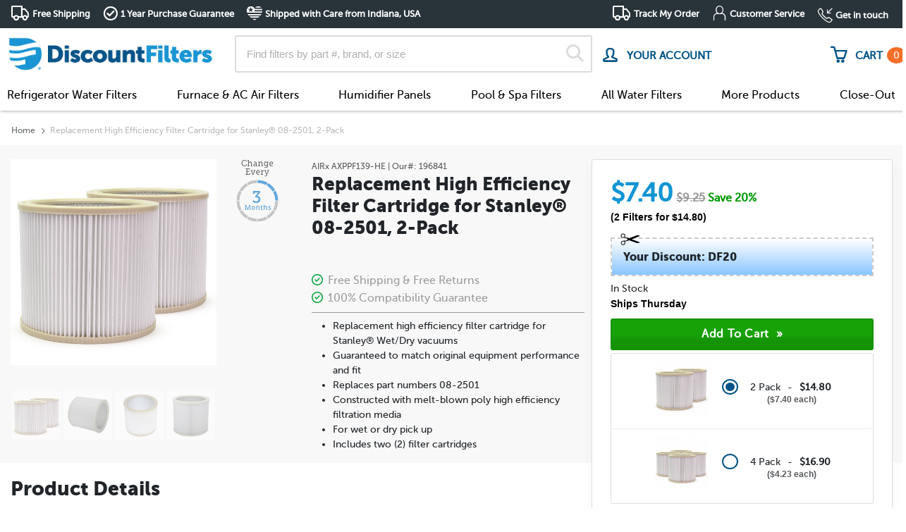

--- FILE ---
content_type: text/html; charset=UTF-8
request_url: https://www.discountfilters.com/vacuum-cleaner-filters/airx-axppf139-he-2-pack/p196841/
body_size: 28452
content:
<!doctype html>
<html lang="en">
<head>
        <!-- begin Convert Experiences code -->
    <script data-cfasync="false" type='text/javascript'>
                        var _conv_page_type = 'product';
                        var _conv_category_name = 'Vacuum Cleaner Filters';
                        var _conv_category_id = '136';
                        var _conv_product_sku = '196841';
                        var _conv_product_name = 'Replacement High Efficiency Filter Cartridge for Stanley® 08-2501, 2-Pack';
                        var _conv_product_price = '14.80';
                        var _conv_custom_v1 = '08-2501-2021-HE';
            </script>
        <script type="text/javascript" data-cfasync="false" src="//cdn-4.convertexperiments.com/v1/js/100414767-100416535.js?environment=production"></script>
    <!-- end Convert Experiences code -->

    <script src="/assets/js/required/jquery-3.4.1.min.js" type="28a63400ca86b115073ba8c6-text/javascript"></script>
    <script src="/assets/js/required/lazysizes.min.js" async type="28a63400ca86b115073ba8c6-text/javascript"></script>

    <script type="28a63400ca86b115073ba8c6-text/javascript">
        var dataElement = '';
            </script>    
    <title>AIRx AXPPF139-HE 2pk | Vacuum Cleaner Filters | DiscountFilters.com</title>

    
    <!-- meta tags -->
    <meta charset="utf-8">
    <meta http-equiv="X-UA-Compatible" content="IE=edge,chrome=1">
    <meta name="google-site-verification" content="RQOwbYNkPLJ0SmBASzAEwO2EmA6x_VsB0HSH1Et8evM" />
    <meta name="google-site-verification" content="Cozvxgi4_xTa7D1cr_50a63LLtTe7sdJzp4E5LuRmpk" />
    <meta name="msvalidate.01" content="B5202109BF6C54501BF315AD90D30B17" />
    <meta name="msvalidate.01" content="408693102CC1D60F19F212DC3495C1D3" />
    <meta name="msvalidate.01" content="7050EBFC03AFBB2073F82D067747E4D7" />
    <meta name="viewport" content="width=device-width, initial-scale=1.0 user-scalable=no">
    <meta name="theme-color" content="#1295d3">
    <meta name="apple-mobile-web-app-status-bar-style" content="#1295d3">

            <meta name="description" content="Guaranteed Free Shipping &amp;amp; Returns On Replacement High Efficiency Filter Cartridge for Stanley® 08-2501, 2-Pack.">
            <meta name="og:title" content="AIRx AXPPF139-HE 2pk | Vacuum Cleaner Filters | DiscountFilters.com">
        <meta name="og:url" content="'https://www.discountfilters.com/vacuum-cleaner-filters/airx-axppf139-he-2-pack/p196841/">
        <meta name="og:site_name" content="Discountfilters.com">
        <meta name="fb:app_id" content="217741478562564">
        <meta name="og:image" content="https://www.discountfilters.com/images/facebook_share/fb_share_img.jpg">
        <meta name="og:description" content="Guaranteed Free Shipping &amp;amp; Returns On Replacement High Efficiency Filter Cartridge for Stanley® 08-2501, 2-Pack.">
        <meta name="og:image:type" content="image/jpg">
        <meta name="og:image:width" content="1200">
        <meta name="og:image:height" content="630">
    
            <link rel="stylesheet" href="/assets/dist/css/master.css?ver=4.4.189">
    <link rel="icon" href="/images/DF-icon.png" type="image/x-icon" />
    <link rel="shortcut icon" href="/images/DF-icon.png" type="image/x-icon" />
    <script src="/cdn-cgi/scripts/7d0fa10a/cloudflare-static/rocket-loader.min.js" data-cf-settings="28a63400ca86b115073ba8c6-|49"></script><link rel="stylesheet" href="/styles/fonts.css" media="print" onload="this.media='all'">
    <script src="/cdn-cgi/scripts/7d0fa10a/cloudflare-static/rocket-loader.min.js" data-cf-settings="28a63400ca86b115073ba8c6-|49"></script><link rel="stylesheet" href="/assets/fancybox3/dist/jquery.fancybox.min.css" media="print" onload="this.media='all'">
    <script src="/cdn-cgi/scripts/7d0fa10a/cloudflare-static/rocket-loader.min.js" data-cf-settings="28a63400ca86b115073ba8c6-|49"></script><link rel="stylesheet" href="/assets/font-awesome-5/css/fontawesome-all.min.css" media="print" onload="this.media='all'">
    <script src="/cdn-cgi/scripts/7d0fa10a/cloudflare-static/rocket-loader.min.js" data-cf-settings="28a63400ca86b115073ba8c6-|49"></script><link rel="stylesheet" href="/assets/font-awesome-6/css/all.min.css" media="print" onload="this.media='all'">
    <link rel="preconnect" href="https://fonts.googleapis.com">
    <link rel="preconnect" href="https://fonts.gstatic.com" crossorigin>
    <link href="https://fonts.googleapis.com/css2?family=Inter" rel="stylesheet">
    <script src="/cdn-cgi/scripts/7d0fa10a/cloudflare-static/rocket-loader.min.js" data-cf-settings="28a63400ca86b115073ba8c6-|49"></script><link href="https://fonts.googleapis.com/css?family=Roboto" rel="stylesheet" type="text/css" media="print" onload="this.media='all'">
    <script src="/assets/js/required/Util.js?ver=4.4.189" type="28a63400ca86b115073ba8c6-text/javascript"></script>
    <script src="/assets/js/required/popper.min.js?ver=4.4.189" defer type="28a63400ca86b115073ba8c6-text/javascript"></script>
    <script src="/assets/js/required/bootstrap.min.js?ver=4.4.189" defer type="28a63400ca86b115073ba8c6-text/javascript"></script>

    
    <link rel="canonical" href="https://www.discountfilters.com/vacuum-cleaner-filters/airx-axppf139-he-2-pack/p196841/" />
    <!-- script includes -->
    <script type="28a63400ca86b115073ba8c6-text/javascript">
        var DOMAIN_URL = "https://www.discountfilters.com/";
    </script>
    
    <!-- user scripts-->
    
    <!-- additional head content -->
    
                <link rel="preload" as=image href="https://www.discountfilters.com/images/products/89902-2pk.jpg">
    
    <!-- schema markup -->
    

    <script type="28a63400ca86b115073ba8c6-text/javascript" src="/assets/dist/js/discountfilters.min.js?ver=4.4.189"></script>
    <script type="28a63400ca86b115073ba8c6-text/javascript" src="//www.google.com/jsapi" defer></script>
    <script type="28a63400ca86b115073ba8c6-text/javascript" src="//www.googleadservices.com/pagead/conversion_async.js" charset="utf-8" defer></script>
    <script type="28a63400ca86b115073ba8c6-text/javascript" src="//apis.ntsupply.com/smack/add.min.js" defer></script>
    <script type="28a63400ca86b115073ba8c6-text/javascript" src="/assets/generated/js/alert-messages.js?v=01-21-2026" defer></script>
    <script type="28a63400ca86b115073ba8c6-text/javascript">
        $(document).ready(function() {
            $(document).on("click", ".df.mobile-block-drop-nav .title", function(ev) {
                let $daddy = $(this).closest(".df.mobile-block-drop-nav");

                $daddy.toggleClass("active").find(".drop-down-content-new").scrollTop($daddy.find("input[type=radio]:checked").offset().top);

                ev.stopPropagation();
            });
            $(document).on("click", ".df[data-toggle-drop='df-mobile'] .title", function(ev) {
                let $daddy = $(this).closest(".df[data-toggle-drop='df-mobile']");

                $daddy.toggleClass("active").find(".drop-down-content-new").scrollTop($daddy.find("input[type=radio]:checked").offset().top);

                ev.stopPropagation();
            });
            $(document).on("change", ".df[data-toggle-drop] input", function(ev) {
                let $daddy = $(this).closest(".df[data-toggle-drop]");

                $daddy.toggleClass("active").find(".drop-down-content-new").scrollTop($daddy.find("input[type=radio]:checked").offset().top);

                ev.stopPropagation();
            });
            $(function() {
                $('[data-toggle="tooltip"]').tooltip()
            });

            
            try {
                var lazyLoadClass = ".lazy__image",
                    initSliders = 0,
                    sliderCount = $(".hero-banner .homepage-slider").length;

                
                $(lazyLoadClass).lazy({
                    effect: 'fadeIn',
                    effectTime: 500,
                    afterLoad: function(element) {
                        element.removeClass("lazy__image --m");

                        if (element.hasClass("homepage-slider")) initSliders++;

                        if (initSliders == sliderCount) {
                            setTimeout(function() {
                                $(document).trigger("homepage-sliders");
                            }, 1000);
                        }
                    },
                    onFinishedAll: function() {
                        if (!this.config("autoDestroy"))
                            this.destroy();
                    },
                    onError: function(element) {
                        consoleLog('error loading ' + element.data('src'));
                    }
                });
            } catch (error) {
                Util.Log("No `.lazy__image` classes for lazy loading.")
            }

            Util.FixedHeader($(".sticky-header"), 225);
        });
        $(document).on('DOMNodeInserted', function(e) {
            if ($(e.target).attr("id") == "gosale-topbar") {
                $(e.target).remove();
            }
        });
    </script>
        <!-- START Rakuten Marketing Tracking -->
<script type="28a63400ca86b115073ba8c6-text/javascript">
    (function (url) {
        /*Tracking Bootstrap
         Set Up DataLayer objects/properties here*/
        if (!window.DataLayer) {
            window.DataLayer = {};
        }
        if (!DataLayer.events) {
            DataLayer.events = {};
        }
        DataLayer.events.SiteSection = "1";
        var loc, ct = document.createElement("script");
        ct.type = "text/javascript";
        ct.async = true;
        ct.src = url;
        loc = document.getElementsByTagName('script')[0];
        loc.parentNode.insertBefore(ct, loc);
    }(document.location.protocol + "//intljs.rmtag.com/116499.ct.js"));
</script>
<!-- END Rakuten Marketing Tracking -->    <script type="28a63400ca86b115073ba8c6-text/javascript">
    function consoleLog(message) {
                    }
</script>    <style type="text/css">
        img {
            aspect-ratio: attr(width) / attr(height);
        }

        .main-image-slider {
            max-width: 100%;

            &>.slide:not(:first-child) {
                display: none;
            }
        }

        .main-image-slider {
            visibility: hidden;
            opacity: 0;
            transition: opacity 1s;
        }

        .main-image-slider.slick-initialized {
            visibility: visible;
            opacity: 1;
        }

        .main-image-slider .slick-slide {
            display: none;
        }

        .main-image-slider .slick-slide:first-child {
            display: block;
            visibility: hidden;
        }

        .main-image-slider.slick-initialized .slick-slide {
            display: block;
            visibility: visible !important;
        }
    </style>
</head>

<body class="editing-false">
    <script type="28a63400ca86b115073ba8c6-text/javascript">
        cartItems = [];
        dataLayer = [];
        </script>
    <script type="28a63400ca86b115073ba8c6-text/javascript">
        dataLayer.push({
            'ga.account.id': 'UA-385596-21'
        });
        dataLayerProducts = [];

        
        
                    dataLayer.push({
                "session.discount": 1
            });
        
        
                    dataLayer.push({
                'product.id': 196841            });
            dataLayer.push({
                event: 'evRemarketing',
                google_tag_params: {
                    ecomm_prodid: '196841',
                    ecomm_pagetype: 'product',
                    ecomm_totalvalue: '18.50'
                }
            });
        
        
        
        
        dataLayer.push({
            event: 'evCart',
            cartItems: cartItems,
            client: {
                email: "",
                uuid: null,
                name: {"first":"","full":null}            }
        });

        
        
        $(document).on("ee.checkout", function(ev, extra) {
            var ee = {
                event: "evEcommerce",
                action: "Checkout",
                ecommerce: extra
            };

            Util.Log(ee);
            dataLayer.push(ee);
        });

        $(document).on("ee.add", function(ev, extra) {
            dataLayer.push({
                event: "evEcommerce",
                action: "Add To Cart",
                ecommerce: extra
            });
        });

        $(document).on("ee.ecommerce", function(ev, extra) {
            $.each(extra, function(name, entry) {
                var ee = {
                    event: "evEcommerce",
                    action: "Ecommerce",
                    ecommerce: {}
                };

                ee.ecommerce[name] = entry;

                Util.Log(ee);
                dataLayer.push(ee);
            });
        });

        $(document).on("empty_cart", function(ev, extra) {
            dataLayer.push({
                event: "evEmptyCart"
            });
        });

        $(document).on("pdp_shown", function(ev, extra) {
            dataLayer.push({
                event: "evPDP"
            });
        });

        $(document).on("ee.remove", function(ev, extra) {
            dataLayer.push({
                event: "evEcommerce",
                action: "Remove from Cart",
                ecommerce: extra
            });
        });

        $(document).on("cartworker.items", function(ev, cartItems) {
            dataLayer.push({
                event: 'evCartRefresh',
                cartItems: cartItems
            });
        });

        $(document).on("click", "input[value='Add to Cart'],form.smack-buy input[type=submit],form.smack-buy button,.add_to_cart_link", function(ev) {
            dataLayer.push({
                event: "evTrack",
                eventCategory: "ATC",
                eventAction: "ATCCLICK"
            });
        });

        $(document).on('click', ".ev-track", function(ev) {
            $(document).trigger("ga.ev_track", {
                eventCategory: $(this).data("track-category"),
                eventAction: $(this).data("track-action"),
                eventLabel: $(this).data("track-label")
            });
        });

        $(document).on("mouseover", ".ev-hover", function(ev) {
            if (!Util.IsEmpty($(this).data("tracked"))) {
                return;
            }

            $(this).attr("data-tracked", "1");

            $(document).trigger("ga.ev_track", {
                eventCategory: $(this).data("track-category"),
                eventAction: $(this).data("track-action"),
                eventLabel: $(this).data("track-label")
            });
        });

        $(document).on("ga.ev_track", function(ev, dlev) {
            if (Util.IsEmpty(dlev)) {
                return;
            }

            dlev["event"] = "evTrack";

            if (!Util.IsEmpty(dlev.eventCategory) && !Util.IsEmpty(dlev.eventAction)) {
                dataLayer.push(dlev);
            }
        });
    </script>
            <!-- Google Tag Manager -->
        <noscript><iframe src="//www.googletagmanager.com/ns.html?id=GTM-PM2WM8" height="0" width="0" style="display:none;visibility:hidden"></iframe></noscript>
        <script type="28a63400ca86b115073ba8c6-text/javascript">
            (function(w, d, s, l, i) {
                w[l] = w[l] || [];
                w[l].push({
                    'gtm.start': new Date().getTime(),
                    event: 'gtm.js'
                });
                var f = d.getElementsByTagName(s)[0],
                    j = d.createElement(s),
                    dl = l != 'dataLayer' ? '&l=' + l : '';
                j.async = true;
                j.src =
                    '//www.googletagmanager.com/gtm.js?id=' + i + dl;
                f.parentNode.insertBefore(j, f);
            })(window, document, 'script', 'dataLayer', 'GTM-PM2WM8');
        </script>
        <!-- End Google Tag Manager -->
        
    
    <!-- Sidebar Menu -->
<nav id="sidebar" class="slideout-menu slideout-menu-right">
    <div id="dismiss">
        <span class="df m2 close"></span>
    </div>

    <div class="sidebar-header">
        <img src="/images/logo.png" alt="DiscountFilters">
    </div>
    <div>
        <ul class="list-unstyled extra-info">
            <li><a href="/orders/">Track My Order</a></li>
            <li><a href="https://help.discountfilters.com/">Customer Service</a></li>
        </ul>
    </div>
    <div class="sections nav-sections">
        <ul class="components">
            

            <li class="mainli" href="#homeSubmenu" data-toggle="collapse" aria-expanded="false">
                <a>Refrigerator Water Filters</a>
            </li>
            <ul class="collapse list-unstyled" id="homeSubmenu">
                                    <li>
                        <a href="/refrigerator-water-filters/brands/whirlpool/">
                            Whirlpool                            <img class="fridgeImg lazyload" width="35px" height="35px" data-src="/images/finder/fridge-brand/whirlpool.png" alt="Whirlpool">
                        </a>
                    </li>
                                    <li>
                        <a href="/refrigerator-water-filters/brands/ge/">
                            GE                            <img class="fridgeImg lazyload" width="35px" height="35px" data-src="/images/finder/fridge-brand/ge.png" alt="GE">
                        </a>
                    </li>
                                    <li>
                        <a href="/refrigerator-water-filters/brands/frigidaire/">
                            Frigidaire                            <img class="fridgeImg lazyload" width="35px" height="35px" data-src="/images/finder/fridge-brand/frigidaire.png" alt="Frigidaire">
                        </a>
                    </li>
                                    <li>
                        <a href="/refrigerator-water-filters/brands/lg/">
                            LG                            <img class="fridgeImg lazyload" width="35px" height="35px" data-src="/images/finder/fridge-brand/lg_text.png" alt="LG">
                        </a>
                    </li>
                                    <li>
                        <a href="/refrigerator-water-filters/brands/kenmore/">
                            Kenmore                            <img class="fridgeImg lazyload" width="35px" height="35px" data-src="/images/finder/fridge-brand/kenmore.png" alt="Kenmore">
                        </a>
                    </li>
                                    <li>
                        <a href="/refrigerator-water-filters/brands/samsung/">
                            Samsung                            <img class="fridgeImg lazyload" width="35px" height="35px" data-src="/images/finder/fridge-brand/samsung.png" alt="Samsung">
                        </a>
                    </li>
                                    <li>
                        <a href="/refrigerator-water-filters/brands/kitchenaid/">
                            KitchenAid                            <img class="fridgeImg lazyload" width="35px" height="35px" data-src="/images/finder/fridge-brand/kitchenaid.png" alt="KitchenAid">
                        </a>
                    </li>
                                    <li>
                        <a href="/refrigerator-water-filters/brands/maytag/">
                            Maytag                            <img class="fridgeImg lazyload" width="35px" height="35px" data-src="/images/finder/fridge-brand/maytag.png" alt="Maytag">
                        </a>
                    </li>
                                    <li>
                        <a href="/refrigerator-water-filters/brands/bosch/">
                            Bosch                            <img class="fridgeImg lazyload" width="35px" height="35px" data-src="/images/finder/fridge-brand/bosch.png" alt="Bosch">
                        </a>
                    </li>
                                    <li>
                        <a href="/refrigerator-water-filters/brands/amana/">
                            Amana                            <img class="fridgeImg lazyload" width="35px" height="35px" data-src="/images/finder/fridge-brand/amana.png" alt="Amana">
                        </a>
                    </li>
                                    <li>
                        <a href="/refrigerator-water-filters/brands/jenn-air/">
                            Jenn-Air                            <img class="fridgeImg lazyload" width="35px" height="35px" data-src="/images/finder/fridge-brand/jenn-air.png" alt="Jenn-Air">
                        </a>
                    </li>
                                    <li>
                        <a href="/refrigerator-water-filters/brands/electrolux/">
                            Electrolux                            <img class="fridgeImg lazyload" width="35px" height="35px" data-src="/images/finder/fridge-brand/electrolux.png" alt="Electrolux">
                        </a>
                    </li>
                                    <li>
                        <a href="/refrigerator-water-filters/brands/fisher-paykel/">
                            Fisher & Paykel                            <img class="fridgeImg lazyload" width="35px" height="35px" data-src="/images/finder/fridge-brand/fisher-paykel.png" alt="Fisher & Paykel">
                        </a>
                    </li>
                                    <li>
                        <a href="/refrigerator-water-filters/brands/hotpoint/">
                            Hotpoint                            <img class="fridgeImg lazyload" width="35px" height="35px" data-src="/images/finder/fridge-brand/hotpoint.png" alt="Hotpoint">
                        </a>
                    </li>
                                    <li>
                        <a href="/refrigerator-water-filters/brands/ikea/">
                            Ikea                            <img class="fridgeImg lazyload" width="35px" height="35px" data-src="/images/finder/fridge-brand/ikea.png" alt="Ikea">
                        </a>
                    </li>
                                    <li>
                        <a href="/refrigerator-water-filters/brands/sub-zero/">
                            Sub-Zero                            <img class="fridgeImg lazyload" width="35px" height="35px" data-src="/images/finder/fridge-brand/sub-zero.png" alt="Sub-Zero">
                        </a>
                    </li>
                                    <li>
                        <a href="/refrigerator-water-filters/brands/thermador/">
                            Thermador                            <img class="fridgeImg lazyload" width="35px" height="35px" data-src="/images/finder/fridge-brand/thermador.png" alt="Thermador">
                        </a>
                    </li>
                            </ul>

            <li class="mainli" href="#airSubmenu" data-toggle="collapse" aria-expanded="false">
                <a>Air Filters</a>
            </li>
            <ul class="collapse list-unstyled" id="airSubmenu">
                                    <li><a href="/furnace-air-filters/">Furnace & AC Air Filters</a></li>
                                    <li><a href="/return-grille-filters/">Return Grille Filters</a></li>
                                    <li><a href="/room-air-purifiers/">Portable Room Air Cleaner Filters</a></li>
                                    <li><a href="/air-filter-accessories/c3716/">Air Filter Accessories</a></li>
                            </ul>

            <li class="mainli" href="#pageSubmenu" data-toggle="collapse" aria-expanded="false">
                <a>Humidifier Panels</a>
            </li>
            <ul class="collapse list-unstyled" id="pageSubmenu">
                                    <li><a href="/humidifier-filters/">Humidifier Panels</a></li>
                                    <li><a href="/humidifier-wicks/">Humidifier Wicks & Pads</a></li>
                            </ul>

            <li class="mainli" href="#poolFiltersSubMenu" data-toggle="collapse" aria-expanded="false">
                <a>Pool & Spa Filters</a>
            </li>
            <ul class="collapse list-unstyled" id="poolFiltersSubMenu">
                                    <li><a href="/pool-and-spa/">Pool & Spa Filters</a></li>
                                    <li><a href="/pool-filters-accessories/c6784/">Pool & Spa Accessories</a></li>
                            </ul>

            <li class="mainli" href="#allWaterSubmenu" data-toggle="collapse" aria-expanded="false">
                <a>All Water Filters</a>
            </li>

            <ul class="collapse list-unstyled" id="allWaterSubmenu">
                                    <li><a href="/refrigerator-water-filters/">Refrigerator Water Filters</a></li>
                                    <li><a href="/pool-and-spa/">Pool & Spa Filters</a></li>
                                    <li><a href="/sediment-filters/">Sediment / Whole-House Filters</a></li>
                                    <li><a href="/reverse-osmosis-water-filters/">Reverse Osmosis Water Filters</a></li>
                                    <li><a href="/water-pitcher-filters/c4563/">Water Pitcher Filters</a></li>
                                    <li><a href="/under-sink-drinking-water-filters/">Under Sink Water Filters</a></li>
                                    <li><a href="/shower-filters/c4554/">Shower Filters</a></li>
                                    <li><a href="/inline-water-filters/c4738/">Inline Filters</a></li>
                                    <li><a href="/faucet-mount-water-filters/c4562/">Faucet Mount Filters</a></li>
                                    <li><a href="/foodservice-filters-by-application/c6650/">Food & Beverage Filters</a></li>
                                    <li><a href="/water-filtration-systems/c7816/">Water Filtration Systems</a></li>
                                    <li><a href="/camping-filters/c6783/">Camping & Survival Filters</a></li>
                            </ul>
            <li class="mainli" href="#allAirSubmenu" data-toggle="collapse" aria-expanded="false">
                <a>More Products</a>
            </li>
            <ul class="collapse list-unstyled" id="allAirSubmenu">
                                    <li><a href="/cabin-air-filters/">Car Cabin Air Filters</a></li>
                                    <li><a href="/engine-air-filters/">Car Engine Air Filters</a></li>
                                    <li><a href="/vacuum-cleaner-filters/">Vacuum Cleaner Filters</a></li>
                                    <li><a href="/range-hood-filters/">Range Hood Filters</a></li>
                                    <li><a href="/uv-bulbs/c6072/">UV Bulbs</a></li>
                            </ul>

            <li class="mainli">
                <a class="main-link" href="/close-out-products/c8092/">Close-Out</a>
            </li>

            <li class="mainli" >
                <a data-fancybox data-src="#account-login" href="javascript:;">
                    <i class="far fa-user"></i>&nbsp; LOGIN                </a>
            </li>
            
        </ul>
        <hr class="m-0">
    </div>

    <ul class="list-unstyled extra-info">
        <li><a href="/about/">About Us</a></li>
        <li><a href="tel:(888) 407-5688"><span class="d-block"><small>Get in Touch</small></span>(888) 407-5688</a></li>
    </ul>

    <br>
    <br>
    <br>
    <br>
</nav>
<!--end of mobile nav-->

<script type="28a63400ca86b115073ba8c6-text/javascript">
    $(document).ready(function() {
        SlideoutMenu.init();
    });
</script>    <div id="allBrands" style="display: none;">
    <h2>Find Compatible Filters for the Following Brands</h2>
    <div class="row text-center text-md-left mt-4">
        <div class="col-12 col-md-auto">
            <ul class="df ul no-margin">
                                    <li><a class="df a-invert" href="/aaf-air-filters/c3666/">AAF Air Filters</a></li>
                                    <li><a class="df a-invert" href="/3m-filtrete-air-filters/c3032/">3M Filtrete Air Filters</a></li>
                                    <li><a class="df a-invert" href="/abatement-technologies/c4998/">Abatement Technologies</a></li>
                                    <li><a class="df a-invert" href="/accumulair-air-filters/c3668/">Accumulair Air Filters</a></li>
                                    <li><a class="df a-invert" href="/ace-air-filters/c3672/">Ace Air Filters</a></li>
                                    <li><a class="df a-invert" href="/trion-air-bear-compatible-air-filters/c3034/">Trion Air Bear® Compatible Air Filters</a></li>
                                    <li><a class="df a-invert" href="/air-demon-air-filters/c3760/">Air Demon Air Filters</a></li>
                                    <li><a class="df a-invert" href="/air-guard-air-filters/c3052/">Air Guard Air Filters</a></li>
                                    <li><a class="df a-invert" href="/airx-air-filters/c6130/">AIRx Air Filters</a></li>
                                    <li><a class="df a-invert" href="/replacements-for-allergyzone-air-filters/c3669/">Replacements for AllergyZone Air Filters</a></li>
                                    <li><a class="df a-invert" href="/amana-air-filters/c3043/">Amana Air Filters</a></li>
                                    <li><a class="df a-invert" href="/americanairfilter-air-filters/c3667/">AmericanAirFilter Air Filters</a></li>
                                    <li><a class="df a-invert" href="/american-standard-air-filters/c3050/">American Standard Air Filters</a></li>
                                    <li><a class="df a-invert" href="/aprilaire-air-filters/c3031/">AprilAire Air Filters</a></li>
                                    <li><a class="df a-invert" href="/arm-hammer-air-filters/c3685/">Arm & Hammer Air Filters</a></li>
                            </ul>
        </div>
        <div class="col-12 col-md-auto">
            <ul class="df ul no-margin">
                                    <li><a class="df a-invert" href="/bestairpro-air-filters/c3670/">BestAirPro Air Filters</a></li>
                                    <li><a class="df a-invert" href="/broannutone-air-filters/c5195/">Broan/NuTone Air Filters</a></li>
                                    <li><a class="df a-invert" href="/bryant-air-filters/c3035/">Bryant Air Filters</a></li>
                                    <li><a class="df a-invert" href="/carrier-air-filters/c3045/">Carrier Air Filters</a></li>
                                    <li><a class="df a-invert" href="/climatemaster-air-filters/c4653/">ClimateMaster Air Filters</a></li>
                                    <li><a class="df a-invert" href="/coleman-air-filters/c3044/">Coleman Air Filters</a></li>
                                    <li><a class="df a-invert" href="/discountfilters.com/c3806/">DiscountFilters.com</a></li>
                                    <li><a class="df a-invert" href="/dynamic-air-cleaner-refills/c3042/">Dynamic Air Cleaner Refills</a></li>
                                    <li><a class="df a-invert" href="/dupont-air-filters/c3675/">DuPont Air Filters</a></li>
                                    <li><a class="df a-invert" href="/electro-air-air-filters/c3046/">Electro-Air Air Filters</a></li>
                                    <li><a class="df a-invert" href="/endust-air-filters/c3682/">Endust Air Filters</a></li>
                                    <li><a class="df a-invert" href="/fantech/c5196/">Fantech</a></li>
                                    <li><a class="df a-invert" href="/field-controls-filters/c5051/">Field Controls Filters</a></li>
                                    <li><a class="df a-invert" href="/filtration-group-filters/c8234/">Filtration Group Filters</a></li>
                                    <li><a class="df a-invert" href="/five-seasons-air-filters/c3047/">Five Seasons Air Filters</a></li>
                                    <li><a class="df a-invert" href="/febreze-air-filters/c3684/">Febreze Air Filters</a></li>
                            </ul>
        </div>
        <div class="col-12 col-md-auto">
            <ul class="df ul no-margin">
                                    <li><a class="df a-invert" href="/flanders-air-filters/c3679/">Flanders Air Filters</a></li>
                                    <li><a class="df a-invert" href="/generalaire-air-filters/c3041/">GeneralAire Air Filters</a></li>
                                    <li><a class="df a-invert" href="/glasfloss-compatible-air-filters/c3727/">Glasfloss Compatible Air Filters</a></li>
                                    <li><a class="df a-invert" href="/goodman-air-filters/c3036/">Goodman Air Filters</a></li>
                                    <li><a class="df a-invert" href="/honeywell/c6670/">Honeywell</a></li>
                                    <li><a class="df a-invert" href="/honeywell-filters/c3773/">Honeywell Filters</a></li>
                                    <li><a class="df a-invert" href="/honeywell-air-filters/c3033/">Honeywell Air Filters</a></li>
                                    <li><a class="df a-invert" href="/indigo-air-filters/c3939/">Indigo Air Filters</a></li>
                                    <li><a class="df a-invert" href="/lennox-air-filters/c3038/">Lennox Air Filters</a></li>
                                    <li><a class="df a-invert" href="/lysol-air-filters/c6121/">Lysol Air Filters</a></li>
                                    <li><a class="df a-invert" href="/nordicpure-air-filters/c3677/">NordicPure Air Filters</a></li>
                                    <li><a class="df a-invert" href="/nordyne-air-filters/c4450/">Nordyne Air Filters</a></li>
                                    <li><a class="df a-invert" href="/payne-air-filters/c4703/">Payne Air Filters</a></li>
                                    <li><a class="df a-invert" href="/permatron-air-filters/c4996/">Permatron Air Filters</a></li>
                                    <li><a class="df a-invert" href="/precisionaire-air-filters/c3678/">PrecisionAire Air Filters</a></li>
                                    <li><a class="df a-invert" href="/pro1-iaq-air-filters/c3694/">Pro1 IAQ Air Filters</a></li>
                            </ul>
        </div>
        <div class="col-12 col-md-auto">
            <ul class="df ul no-margin">
                            <li><a class="df a-invert" href="/purafilter-2000-air-filters/c3676/">PuraFilter 2000 Air Filters</a></li>
                            <li><a class="df a-invert" href="/purolator-air-filters/c3674/">Purolator Air Filters</a></li>
                            <li><a class="df a-invert" href="/reservepro-air-filters/c4988/">ReservePro Air Filters</a></li>
                            <li><a class="df a-invert" href="/rheem-air-filters/c3925/">Rheem Air Filters</a></li>
                            <li><a class="df a-invert" href="/ruud-air-filters/c3926/">Ruud Air Filters</a></li>
                            <li><a class="df a-invert" href="/skuttle-media-filters/c3039/">Skuttle Media Filters</a></li>
                            <li><a class="df a-invert" href="/safehome-air-filters/c3680/">SafeHome Air Filters</a></li>
                            <li><a class="df a-invert" href="/space-gard-air-filters/c3051/">Space-Gard Air Filters</a></li>
                            <li><a class="df a-invert" href="/toptech-air-filters/c4989/">TopTech Air Filters</a></li>
                            <li><a class="df a-invert" href="/totaline-air-filters/c3048/">Totaline Air Filters</a></li>
                            <li><a class="df a-invert" href="/trane-air-filters/c3037/">Trane Air Filters</a></li>
                            <li><a class="df a-invert" href="/true-blue-air-filters/c3673/">True Blue Air Filters</a></li>
                            <li><a class="df a-invert" href="/ultravation-air-filters/c3717/">Ultravation Air Filters</a></li>
                            <li><a class="df a-invert" href="/waterfurnace-air-filters/c4642/">WaterFurnace Air Filters</a></li>
                            <li><a class="df a-invert" href="/white-rodgers-air-filters/c3040/">White Rodgers Air Filters</a></li>
                            <li><a class="df a-invert" href="/york-air-filters/c3049/">York Air Filters</a></li>
                        </ul>            
        </div>
    </div>
    <div class="text-center mt-4">
        <p>
            Don&apos;t see your brand listed?<br/>
            <a href="/contact/">Contact us to help find your filter</a>.
        </p>
    </div>
</div>    <div id="moreBrands" style="display:none;">
    <h3 class="mb-3">FIND COMPATIBLE FILTERS FOR THE FOLLOWING BRANDS</h3>
    <div class="row">
        <div class="col-12">
            <ul class="row no-gutters">
                                     
                        <li class="brands col-6 col-md-4 mb-2">
                            <a class="df a-invert" href="/refrigerator-water-filters/brands/whirlpool/">
                                <span>whirlpool</span>
                            </a>
                        </li>
                                         
                        <li class="brands col-6 col-md-4 mb-2">
                            <a class="df a-invert" href="/refrigerator-water-filters/brands/ge/">
                                <span>ge</span>
                            </a>
                        </li>
                                         
                        <li class="brands col-6 col-md-4 mb-2">
                            <a class="df a-invert" href="/refrigerator-water-filters/brands/frigidaire/">
                                <span>frigidaire</span>
                            </a>
                        </li>
                                         
                        <li class="brands col-6 col-md-4 mb-2">
                            <a class="df a-invert" href="/refrigerator-water-filters/brands/lg/">
                                <span>lg</span>
                            </a>
                        </li>
                                         
                        <li class="brands col-6 col-md-4 mb-2">
                            <a class="df a-invert" href="/refrigerator-water-filters/brands/kenmore/">
                                <span>kenmore</span>
                            </a>
                        </li>
                                         
                        <li class="brands col-6 col-md-4 mb-2">
                            <a class="df a-invert" href="/refrigerator-water-filters/brands/samsung/">
                                <span>samsung</span>
                            </a>
                        </li>
                                         
                        <li class="brands col-6 col-md-4 mb-2">
                            <a class="df a-invert" href="/refrigerator-water-filters/brands/kitchenaid/">
                                <span>kitchenaid</span>
                            </a>
                        </li>
                                         
                        <li class="brands col-6 col-md-4 mb-2">
                            <a class="df a-invert" href="/refrigerator-water-filters/brands/maytag/">
                                <span>maytag</span>
                            </a>
                        </li>
                                         
                        <li class="brands col-6 col-md-4 mb-2">
                            <a class="df a-invert" href="/refrigerator-water-filters/brands/bosch/">
                                <span>bosch</span>
                            </a>
                        </li>
                                         
                        <li class="brands col-6 col-md-4 mb-2">
                            <a class="df a-invert" href="/refrigerator-water-filters/brands/amana/">
                                <span>amana</span>
                            </a>
                        </li>
                                         
                        <li class="brands col-6 col-md-4 mb-2">
                            <a class="df a-invert" href="/refrigerator-water-filters/brands/jenn-air/">
                                <span>jenn-air</span>
                            </a>
                        </li>
                                         
                        <li class="brands col-6 col-md-4 mb-2">
                            <a class="df a-invert" href="/refrigerator-water-filters/brands/fisher-paykel/">
                                <span>fisher-paykel</span>
                            </a>
                        </li>
                                         
                        <li class="brands col-6 col-md-4 mb-2">
                            <a class="df a-invert" href="/refrigerator-water-filters/brands/electrolux/">
                                <span>electrolux</span>
                            </a>
                        </li>
                                         
                        <li class="brands col-6 col-md-4 mb-2">
                            <a class="df a-invert" href="/refrigerator-water-filters/brands/hotpoint/">
                                <span>hotpoint</span>
                            </a>
                        </li>
                                         
                        <li class="brands col-6 col-md-4 mb-2">
                            <a class="df a-invert" href="/refrigerator-water-filters/brands/ikea/">
                                <span>ikea</span>
                            </a>
                        </li>
                                         
                        <li class="brands col-6 col-md-4 mb-2">
                            <a class="df a-invert" href="/refrigerator-water-filters/brands/sub-zero/">
                                <span>sub-zero</span>
                            </a>
                        </li>
                                         
                        <li class="brands col-6 col-md-4 mb-2">
                            <a class="df a-invert" href="/refrigerator-water-filters/brands/thermador/">
                                <span>thermador</span>
                            </a>
                        </li>
                                                                                </ul>
        </div>
    </div>
</div>
    <main id="panel">

                            <header class="header" style="width: 100%; min-height: 75px; height: auto;">
                <!-- Header -->
<header id="dfv4-header" class="">
            <div class="dfv4-main-top">
            <div class="top-bar-banner" style="background: #29343a; font-size: 13px !important;">
                <div class="dfv4-topbar-mobile">
                    <div class="container head-content">
                        <div class="top-header-support">
                            <ul class="info-left">
                                <li class="freeShipReturns">
                                    <a href="/about/#reason-4">Free Shipping</a>
                                </li>
                                <li class="oneYearPurchase">
                                    <a href="/purchase-guarantee/">1 Year Guarantee</a>
                                </li>
                            </ul>
                        </div>
                    </div>
                </div>
                <div class="dfv4-topbar">
                    <div class="container head-content">
                        <div class="top-header-support">
                            <ul class="info-left">
                                <li class="freeShipReturns">
                                    <a href="/about/#reason-4">Free Shipping</a>
                                    <div class="arrow_box d-none d-md-block">
                                        <div class="container" style="text-align: left">
                                            <p>No minimums, no surprises — we ship every order for free! We’ll get your filters out the door fast so you can enjoy clean air and water without paying extra.</p>
                                        </div>
                                    </div>
                                </li>
                                <li class="oneYearPurchase">
                                    <a href="/purchase-guarantee/">1 Year Purchase Guarantee</a>
                                    <div class="arrow_box d-none d-md-block">
                                        <div class="container" style="text-align: left">
                                            <p>Shop with confidence! If you're not completely satisfied with your purchase, you have up to one year to return it for a refund or exchange. We stand behind every filter we sell.</p>
                                            <p><a href="/purchase-guarantee/">Learn More</a></p>
                                        </div>
                                    </div>
                                </li>
                                <li class="madeWithCare">
                                    <a href="">Shipped with Care from Indiana, USA</a>
                                    <div class="arrow_box d-none d-md-block">
                                        <div class="container" style="text-align: left">
                                            <p>Every order is carefully packed and shipped by our team in Indiana. Your purchase helps support American jobs and hardworking families right here in the Midwest. Our AIRx Furnace / AC Filters and ClearChoice Fridge Filters are made in the USA.</p>
                                        </div>
                                    </div>
                                </li>
                            </ul>
                        </div>
                        <ul class="info-right" style="font-size: 13px !important;">
                            <li class="track-order">
                                <a href="/orders/">Track My Order</a>
                            </li>
                            <li class="customer-service">
                                <a href="https://help.discountfilters.com/hc/en-us">Customer Service</a>
                            </li>
                            <li class="cell-phone">
                                <a href="https://help.discountfilters.com/hc/en-us">Get in touch</a>
                                <div class="arrow_box d-none d-md-block">
                                    <div class="container" style="text-align: left">
                                        <p>(888) 407-5688</p>
                                    </div>
                                </div>
                            </li>
                        </ul>
                    </div>
                </div>
            </div>
            <div class="container top-nav-header">
                <div class="row align-items-center">

                    <!--Site logo LG XL-->
                    <div class="header-logo col-2 col-md-3 col-lg-3 col-xl-3 align-self-center">
                        <a class="main-link nav-menu-link" href="/">
                            <span>Discount Filters</span>
                            <img class="header-logo-large" height="56" width="310" src="/images/logo.png" alt="DiscountFilters.com">
                            <img class="header-logo-xs" height="30" width="30" src="/images/DF-icon.png" alt="DiscountFilters.com">
                        </a>
                    </div>

                    <!--Search  LG XL-->
                    <div class="search-bar__wrapper col-7 col-md-7 col-lg-5 col-xl-6 align-self-center order-md-0">
                        
<form class="df search searchForm" method="get" action="/search.php">
    <input id="header-search0" type="search" name="keywords" value="" class="typeahead header-search0" autocomplete="off" placeholder="Find filters by part #, brand, or size"/>
    <button class="fas fa-search "></button>    
</form>

    <div class="autoComp-result template d-none">
        <span class="title"></span> 
    </div>
    <script type="28a63400ca86b115073ba8c6-text/javascript">
        $(document).ready(function(){
            
            if ($(window).width() < 400 ) {
                $('#header-search0').attr("placeholder","Find your filter");
            }
            else { $('#header-search0').attr("placeholder","Find filters by part #, brand, or size");}

            $('#header-search0.typeahead.header-search0').typeahead({
                highlight: true,
                hint: true,
                minLength: 3,
                displayKey: "value",
            }, 
            {
                name: 'data',
                source: function (query, syncResults, asyncResults) {
                    return $.get('/search/suggest/', { query: query }, function (data) {
                        return asyncResults(data.suggestions);
                    }, 'json');
                },
                display: "value",
                limit: 'Infinity',
                templates: {
                    suggestion: function (suggestions) {
                        return '<p class="ev-track" data-track-category="auto_complete_search">' + suggestions.value + '</p>';
                    }
                }
            }).on('typeahead:selected', function(event, suggestions) {
                var entered = $('#header-search0').val();
                window.location.replace(suggestions.url + "?s=" + entered);
            });

            $(document).on("click", ".autoHeader", function () {
                $("#searchForm").trigger("submit");
            });
        });
	</script>
                    </div>

                    <!-- Extra -->
                    <div class="extra col-1 col-sm-7 col-md-2 col-lg-4 col-xl-3 align-self-center m-0">
                        <div class="row large-extra__row no-gutters">
                            <div class="large-nav__wrapper large-nav__wrapper__ac">
                                <div class="account account__large d-none d-lg-block">
                                    <div class="mini-item__wrapper top-item login-padding">
                                        <a class="main-link nav-menu-link  my-account-a account-login">
                                            <span class="account-text">Your Account</span>
                                        </a>
                                                                            </div>
                                </div>
                                <div class="cart text-left text-lg-right">
                                    <div class="mini-item__wrapper top-item">
                                        <div class="cart__hover">
                                            <a class="main-link --active m-0" href="/cart/">
    <span class="d-none d-lg-inline cart-text">Cart</span> <span class="item-number">0</span>
</a>
<style>
    .hover-discount-display {
        text-align: center;
        color: #f76f28;
        font-weight: bold;
        font-size: 18px;
    }
    </style>
    <div class="mini-menu__wrapper no-items text-left">
        <div class="container text-center">
            <p>We don't know what's in your water, <br> but we know there's nothing in your cart.</p>
        </div>
    </div>
                                        </div>
                                    </div>
                                </div>
                            </div>
                        </div>
                    </div>

                    <!--Mobile Button XS SM MD-->
                    <div class="col-1 d-md-none">
                        <span class="toggle-nav-mobile">
                            <i class="fas fa-bars"></i>
                            <span>Menu</span>
                        </span>
                    </div>
                </div>

                <!-- Main Nav -->
                <div class="large-nav__row row no-gutters">
                    <ul class="large-nav__wrapper main-nav d-none d-md-inline-flex">
                        <li class="fridge-item__wrapper">
                            <a class="main-link nav-menu-link" href="/refrigerator-water-filters/">Refrigerator Water Filters</a>
                            <div class="mega-menu__wrapper">
                                <div class="row">
                                    <div class="col-7">
                                        <div class="row no-gutters">
                                            <div class="col-12">
                                                <h6>CHOOSE BY BRAND</h6>
                                            </div>
                                                                                            <div class="col pr-3">
                                                    <a class="fridge-icon-a__wrapper nav-menu-link" href="/refrigerator-water-filters/brands/whirlpool/">
                                                        <img class="lazyload" data-src="/images/finder/fridge-brand/whirlpool.png" alt="Whirlpool">
                                                    </a>
                                                </div>
                                                                                            <div class="col pr-3">
                                                    <a class="fridge-icon-a__wrapper nav-menu-link" href="/refrigerator-water-filters/brands/ge/">
                                                        <img class="lazyload" data-src="/images/finder/fridge-brand/ge.png" alt="GE">
                                                    </a>
                                                </div>
                                                                                            <div class="col pr-3">
                                                    <a class="fridge-icon-a__wrapper nav-menu-link" href="/refrigerator-water-filters/brands/frigidaire/">
                                                        <img class="lazyload" data-src="/images/finder/fridge-brand/frigidaire.png" alt="Frigidaire">
                                                    </a>
                                                </div>
                                                                                            <div class="col pr-3">
                                                    <a class="fridge-icon-a__wrapper nav-menu-link" href="/refrigerator-water-filters/brands/lg/">
                                                        <img class="lazyload" data-src="/images/finder/fridge-brand/lg_text.png" alt="LG">
                                                    </a>
                                                </div>
                                                                                            <div class="col pr-3">
                                                    <a class="fridge-icon-a__wrapper nav-menu-link" href="/refrigerator-water-filters/brands/kenmore/">
                                                        <img class="lazyload" data-src="/images/finder/fridge-brand/kenmore.png" alt="Kenmore">
                                                    </a>
                                                </div>
                                                                                            <div class="col pr-3">
                                                    <a class="fridge-icon-a__wrapper nav-menu-link" href="/refrigerator-water-filters/brands/samsung/">
                                                        <img class="lazyload" data-src="/images/finder/fridge-brand/samsung.png" alt="Samsung">
                                                    </a>
                                                </div>
                                                                                            <div class="col pr-3">
                                                    <a class="fridge-icon-a__wrapper nav-menu-link" href="/refrigerator-water-filters/brands/kitchenaid/">
                                                        <img class="lazyload" data-src="/images/finder/fridge-brand/kitchenaid.png" alt="KitchenAid">
                                                    </a>
                                                </div>
                                                                                            <div class="col pr-3">
                                                    <a class="fridge-icon-a__wrapper nav-menu-link" href="/refrigerator-water-filters/brands/maytag/">
                                                        <img class="lazyload" data-src="/images/finder/fridge-brand/maytag.png" alt="Maytag">
                                                    </a>
                                                </div>
                                                                                            <div class="col pr-3">
                                                    <a class="fridge-icon-a__wrapper nav-menu-link" href="/refrigerator-water-filters/brands/bosch/">
                                                        <img class="lazyload" data-src="/images/finder/fridge-brand/bosch.png" alt="Bosch">
                                                    </a>
                                                </div>
                                                                                            <div class="col pr-3">
                                                    <a class="fridge-icon-a__wrapper nav-menu-link" href="/refrigerator-water-filters/brands/amana/">
                                                        <img class="lazyload" data-src="/images/finder/fridge-brand/amana.png" alt="Amana">
                                                    </a>
                                                </div>
                                                                                            <div class="col pr-3">
                                                    <a class="fridge-icon-a__wrapper nav-menu-link" href="/refrigerator-water-filters/brands/jenn-air/">
                                                        <img class="lazyload" data-src="/images/finder/fridge-brand/jenn-air.png" alt="Jenn-Air">
                                                    </a>
                                                </div>
                                                                                            <div class="col pr-3">
                                                    <a class="fridge-icon-a__wrapper nav-menu-link" href="/refrigerator-water-filters/brands/electrolux/">
                                                        <img class="lazyload" data-src="/images/finder/fridge-brand/electrolux.png" alt="Electrolux">
                                                    </a>
                                                </div>
                                                                                            <div class="col pr-3">
                                                    <a class="fridge-icon-a__wrapper nav-menu-link" href="/refrigerator-water-filters/brands/fisher-paykel/">
                                                        <img class="lazyload" data-src="/images/finder/fridge-brand/fisher-paykel.png" alt="Fisher & Paykel">
                                                    </a>
                                                </div>
                                                                                            <div class="col pr-3">
                                                    <a class="fridge-icon-a__wrapper nav-menu-link" href="/refrigerator-water-filters/brands/hotpoint/">
                                                        <img class="lazyload" data-src="/images/finder/fridge-brand/hotpoint.png" alt="Hotpoint">
                                                    </a>
                                                </div>
                                                                                            <div class="col pr-3">
                                                    <a class="fridge-icon-a__wrapper nav-menu-link" href="/refrigerator-water-filters/brands/ikea/">
                                                        <img class="lazyload" data-src="/images/finder/fridge-brand/ikea.png" alt="Ikea">
                                                    </a>
                                                </div>
                                                                                            <div class="col pr-3">
                                                    <a class="fridge-icon-a__wrapper nav-menu-link" href="/refrigerator-water-filters/brands/sub-zero/">
                                                        <img class="lazyload" data-src="/images/finder/fridge-brand/sub-zero.png" alt="Sub-Zero">
                                                    </a>
                                                </div>
                                                                                            <div class="col pr-3">
                                                    <a class="fridge-icon-a__wrapper nav-menu-link" href="/refrigerator-water-filters/brands/thermador/">
                                                        <img class="lazyload" data-src="/images/finder/fridge-brand/thermador.png" alt="Thermador">
                                                    </a>
                                                </div>
                                                                                        <div class="col-12">
                                                <span class="item__modal-link"><strong class="pr-2">Don't see your brand?</strong> <a data-fancybox data-src="#moreBrands" class="df a-invert nav-menu-link" href=""> View all brands &raquo;</a></span>
                                            </div>
                                        </div>
                                    </div>
                                    <div class="col-5 col-xl-3">
                                        <div class="row">
                                            <div class="col-12">
                                                <h6>MOST POPULAR</h6>
                                            </div>
                                                                                            <div class="col-6">
                                                    <a class="df a-invert item__popular-link nav-menu-link" href="/refrigerator-water-filters/models/ukf8001/">UKF8001 &raquo;</a>
                                                </div>
                                                                                            <div class="col-6">
                                                    <a class="df a-invert item__popular-link nav-menu-link" href="/refrigerator-water-filters/models/eptwfu01/">EPTWFU01 &raquo;</a>
                                                </div>
                                                                                            <div class="col-6">
                                                    <a class="df a-invert item__popular-link nav-menu-link" href="/refrigerator-water-filters/models/da29-00020b/">DA29-00020B &raquo;</a>
                                                </div>
                                                                                            <div class="col-6">
                                                    <a class="df a-invert item__popular-link nav-menu-link" href="/refrigerator-water-filters/models/lt700p/">LT700P &raquo;</a>
                                                </div>
                                                                                            <div class="col-6">
                                                    <a class="df a-invert item__popular-link nav-menu-link" href="/refrigerator-water-filters/models/ultrawf/">ULTRAWF &raquo;</a>
                                                </div>
                                                                                            <div class="col-6">
                                                    <a class="df a-invert item__popular-link nav-menu-link" href="/refrigerator-water-filters/models/mwf/">MWF &raquo;</a>
                                                </div>
                                                                                            <div class="col-6">
                                                    <a class="df a-invert item__popular-link nav-menu-link" href="/refrigerator-water-filters/models/haf-qin/">HAF-QIN &raquo;</a>
                                                </div>
                                                                                            <div class="col-6">
                                                    <a class="df a-invert item__popular-link nav-menu-link" href="/refrigerator-water-filters/models/4396508/">4396508 &raquo;</a>
                                                </div>
                                                                                        <div class="col-12 pt-4">
                                                <a class="df a-invert item__popular-link nav-menu-link" href="/refrigerator-water-filters/">Find Your Filter &raquo;</a>
                                            </div>
                                        </div>
                                    </div>
                                    <div class="col-2 text-center align-self-center d-none d-xl-inline-flex">
                                        <img class="lazyload" data-src="https://assets.ntsupply.com//1.0||0/cms/media/discountfilters/Extra/MegaMenu/promo.png" alt="Save an Extra 5$">
                                    </div>
                                </div>
                            </div>
                        </li>
                        <li class="air-item__wrapper">
                            <a class="main-link nav-menu-link" href="/furnace-air-filters/">Furnace & AC Air Filters</a>
                            <div class="mega-menu__wrapper">
                                <div class="row">
                                    <div class="col">
                                        <div class="row">
                                            <div class="col-12">
                                                <h6>CHOOSE BY TYPE</h6>
                                            </div>
                                                                                            <div class="col-12">
                                                    <a class="df a-invert item__popular-link nav-menu-link" href="/furnace-air-filters/">Furnace & AC Air Filters &raquo;</a>
                                                </div>
                                                                                            <div class="col-12">
                                                    <a class="df a-invert item__popular-link nav-menu-link" href="/return-grille-filters/">Return Grille Filters &raquo;</a>
                                                </div>
                                                                                            <div class="col-12">
                                                    <a class="df a-invert item__popular-link nav-menu-link" href="/room-air-purifiers/">Portable Room Air Cleaner Filters &raquo;</a>
                                                </div>
                                                                                            <div class="col-12">
                                                    <a class="df a-invert item__popular-link nav-menu-link" href="/air-filter-accessories/c3716/">Air Filter Accessories &raquo;</a>
                                                </div>
                                                                                    </div>
                                    </div>
                                    <div class="col">
                                        <div class="row">
                                            <div class="col-12">
                                                <h6>MOST POPULAR</h6>
                                            </div>
                                                                                            <div class="col-6">
                                                    <a class="df a-invert item__popular-link nav-menu-link" href="/furnace-air-filters/20x20x1/">20x20x1 &raquo;</a>
                                                </div>
                                                                                            <div class="col-6">
                                                    <a class="df a-invert item__popular-link nav-menu-link" href="/furnace-air-filters/20x25x1/">20x25x1 &raquo;</a>
                                                </div>
                                                                                            <div class="col-6">
                                                    <a class="df a-invert item__popular-link nav-menu-link" href="/furnace-air-filters/18x20x1/">18x20x1 &raquo;</a>
                                                </div>
                                                                                            <div class="col-6">
                                                    <a class="df a-invert item__popular-link nav-menu-link" href="/furnace-air-filters/16x25x1/">16x25x1 &raquo;</a>
                                                </div>
                                                                                            <div class="col-6">
                                                    <a class="df a-invert item__popular-link nav-menu-link" href="/furnace-air-filters/16x20x1/">16x20x1 &raquo;</a>
                                                </div>
                                                                                            <div class="col-6">
                                                    <a class="df a-invert item__popular-link nav-menu-link" href="/furnace-air-filters/14x20x1/">14x20x1 &raquo;</a>
                                                </div>
                                                                                        <div class="col-12 pt-4">
                                                <a class="df a-invert item__popular-link nav-menu-link" href="/furnace-air-filters/">Show All Sizes &raquo;</a>
                                            </div>
                                        </div>
                                    </div>
                                    <div class="col-md col-lg-7">
                                        <div class="row no-gutters">
                                            <div class="col-12">
                                                <h6>CHOOSE BY BRAND</h6>
                                            </div>
                                                                                            <div class="col pr-4">
                                                    <a class="air-icon-a__wrapper nav-menu-link" href="/aprilaire-air-filters/c3031/">
                                                        <img class="lazyload" data-src="/images/categories/aprilaire-logo-square.jpg" alt="AprilAire Air Filters">
                                                    </a>
                                                </div>
                                                                                            <div class="col pr-4">
                                                    <a class="air-icon-a__wrapper nav-menu-link" href="/3m-filtrete-air-filters/c3032/">
                                                        <img class="lazyload" data-src="/images/categories/filtrete-logo-square.jpg" alt="3M Filtrete Air Filters">
                                                    </a>
                                                </div>
                                                                                            <div class="col pr-4">
                                                    <a class="air-icon-a__wrapper nav-menu-link" href="/trion-air-bear-air-filters/c3034/">
                                                        <img class="lazyload" data-src="/images/categories/airbear-logo-square.jpg" alt="Trion Air Bear Air Filters">
                                                    </a>
                                                </div>
                                                                                            <div class="col pr-4">
                                                    <a class="air-icon-a__wrapper nav-menu-link" href="/american-standard-air-filters/c3050/">
                                                        <img class="lazyload" data-src="/images/categories/americanstandard-logo-square.jpg" alt="American Standard Air Filters">
                                                    </a>
                                                </div>
                                                                                            <div class="col pr-4">
                                                    <a class="air-icon-a__wrapper nav-menu-link" href="/carrier-air-filters/c3045/">
                                                        <img class="lazyload" data-src="/images/categories/carrier-logo-square.jpg" alt="Carrier Air Filters">
                                                    </a>
                                                </div>
                                                                                            <div class="col pr-4">
                                                    <a class="air-icon-a__wrapper nav-menu-link" href="/honeywell-filters/c3773/">
                                                        <img class="lazyload" data-src="/images/categories/honeywell-logo-square.jpg" alt="Honeywell Air Filters">
                                                    </a>
                                                </div>
                                                                                            <div class="col pr-4">
                                                    <a class="air-icon-a__wrapper nav-menu-link" href="/bryant-air-filters/c3035/">
                                                        <img class="lazyload" data-src="/images/categories/bryant-logo-square.jpg" alt="Bryant Air Filters">
                                                    </a>
                                                </div>
                                                                                            <div class="col pr-4">
                                                    <a class="air-icon-a__wrapper nav-menu-link" href="/goodman-air-filters/c3036/">
                                                        <img class="lazyload" data-src="/images/categories/goodman-logo-square.jpg" alt="Goodman Air Filters">
                                                    </a>
                                                </div>
                                                                                            <div class="col pr-4">
                                                    <a class="air-icon-a__wrapper nav-menu-link" href="/trane-air-filters/c3037/">
                                                        <img class="lazyload" data-src="/images/categories/trane-logo-square.jpg" alt="Trane Air Filters">
                                                    </a>
                                                </div>
                                                                                            <div class="col pr-4">
                                                    <a class="air-icon-a__wrapper nav-menu-link" href="/generalaire-air-filters/c3041/">
                                                        <img class="lazyload" data-src="/images/categories/generalaire-logo-square.jpg" alt="GeneralAire Air Filters">
                                                    </a>
                                                </div>
                                                                                            <div class="col pr-4">
                                                    <a class="air-icon-a__wrapper nav-menu-link" href="/lennox-air-filters/c3038/">
                                                        <img class="lazyload" data-src="/images/categories/lennox-logo-square.jpg" alt="Lennox Air Filters">
                                                    </a>
                                                </div>
                                                                                            <div class="col pr-4">
                                                    <a class="air-icon-a__wrapper nav-menu-link" href="/space-gard-air-filters/c3051/">
                                                        <img class="lazyload" data-src="/images/categories/spacegard-logo-square.jpg" alt="Space Gard Air Filters">
                                                    </a>
                                                </div>
                                                                                            <div class="col pr-4">
                                                    <a class="air-icon-a__wrapper nav-menu-link" href="/skuttle-media-filters/c3039/">
                                                        <img class="lazyload" data-src="/images/categories/skuttle-logo-square.jpg" alt="Skuttle Air Filters">
                                                    </a>
                                                </div>
                                                                                            <div class="col pr-4">
                                                    <a class="air-icon-a__wrapper nav-menu-link" href="/white-rodgers-air-filters/c3040/">
                                                        <img class="lazyload" data-src="/images/categories/whiterodgers-logo-square.jpg" alt="White Rodgers Air Filters">
                                                    </a>
                                                </div>
                                                                                        <div class="col-12">
                                                <span class="item__modal-link"><strong class="pr-2">Don't see your brand?</strong> <a data-fancybox data-src="#allBrands" class="df a-invert nav-menu-link" href=""> View all brands &raquo;</a></span>
                                            </div>
                                        </div>
                                    </div>
                                </div>
                            </div>
                        </li>
                        <li class="mini-item__wrapper">
                            <a class="main-link nav-menu-link" href="/humidifier-filters/">Humidifier Panels</a>
                            <div class="mini-menu__wrapper">
                                                                    <div class="col-12 item__col">
                                        <a class="df a-invert item__link mb-2 nav-menu-link" href="/humidifier-filters/">Humidifier Panels &raquo;</a>
                                    </div>
                                                                    <div class="col-12 item__col">
                                        <a class="df a-invert item__link mb-2 nav-menu-link" href="/humidifier-wicks/">Humidifier Wicks & Pads &raquo;</a>
                                    </div>
                                                            </div>
                        </li>
                        <li class="d-none d-lg-inline mini-item__wrapper">
                            <a class="main-link nav-menu-link" href="/pool-and-spa/">Pool & Spa Filters</a>
                            <div class="mini-menu__wrapper">
                                                                    <div class="col-12 item__col">
                                        <a class="df a-invert item__link nav-menu-link" href="/pool-and-spa/">Pool & Spa Filters &raquo;</a>
                                    </div>
                                                                    <div class="col-12 item__col">
                                        <a class="df a-invert item__link nav-menu-link" href="/pool-filters-accessories/c6784/">Pool & Spa Accessories &raquo;</a>
                                    </div>
                                                            </div>
                        </li>
                        <li class="mini-item__wrapper">
                            <a class="main-link nav-menu-link" href="/water-filters/">All Water Filters</a>
                            <div class="mini-menu__wrapper">
                                                                    <div class="col-12 item__col">
                                        <a class="df a-invert item__link nav-menu-link" href="/refrigerator-water-filters/">Refrigerator Water Filters &raquo;</a>
                                    </div>
                                                                    <div class="col-12 item__col">
                                        <a class="df a-invert item__link nav-menu-link" href="/pool-and-spa/">Pool & Spa Filters &raquo;</a>
                                    </div>
                                                                    <div class="col-12 item__col">
                                        <a class="df a-invert item__link nav-menu-link" href="/sediment-filters/">Sediment / Whole-House Filters &raquo;</a>
                                    </div>
                                                                    <div class="col-12 item__col">
                                        <a class="df a-invert item__link nav-menu-link" href="/reverse-osmosis-water-filters/">Reverse Osmosis Water Filters &raquo;</a>
                                    </div>
                                                                    <div class="col-12 item__col">
                                        <a class="df a-invert item__link nav-menu-link" href="/water-pitcher-filters/c4563/">Water Pitcher Filters &raquo;</a>
                                    </div>
                                                                    <div class="col-12 item__col">
                                        <a class="df a-invert item__link nav-menu-link" href="/under-sink-drinking-water-filters/">Under Sink Water Filters &raquo;</a>
                                    </div>
                                                                    <div class="col-12 item__col">
                                        <a class="df a-invert item__link nav-menu-link" href="/shower-filters/c4554/">Shower Filters &raquo;</a>
                                    </div>
                                                                    <div class="col-12 item__col">
                                        <a class="df a-invert item__link nav-menu-link" href="/inline-water-filters/c4738/">Inline Filters &raquo;</a>
                                    </div>
                                                                    <div class="col-12 item__col">
                                        <a class="df a-invert item__link nav-menu-link" href="/faucet-mount-water-filters/c4562/">Faucet Mount Filters &raquo;</a>
                                    </div>
                                                                    <div class="col-12 item__col">
                                        <a class="df a-invert item__link nav-menu-link" href="/foodservice-filters-by-application/c6650/">Food & Beverage Filters &raquo;</a>
                                    </div>
                                                                    <div class="col-12 item__col">
                                        <a class="df a-invert item__link nav-menu-link" href="/water-filtration-systems/c7816/">Water Filtration Systems &raquo;</a>
                                    </div>
                                                                    <div class="col-12 item__col">
                                        <a class="df a-invert item__link nav-menu-link" href="/camping-filters/c6783/">Camping & Survival Filters &raquo;</a>
                                    </div>
                                                            </div>
                        </li>
                        <li class="mini-item__wrapper">
                            <a class="main-link nav-menu-link" href="/#/">More Products</a>
                            <div class="mini-menu__wrapper">
                                                                    <div class="col-12 item__col">
                                        <a class="df a-invert item__link nav-menu-link" href="/cabin-air-filters/">Car Cabin Air Filters &raquo;</a>
                                    </div>
                                                                    <div class="col-12 item__col">
                                        <a class="df a-invert item__link nav-menu-link" href="/engine-air-filters/">Car Engine Air Filters &raquo;</a>
                                    </div>
                                                                    <div class="col-12 item__col">
                                        <a class="df a-invert item__link nav-menu-link" href="/vacuum-cleaner-filters/">Vacuum Cleaner Filters &raquo;</a>
                                    </div>
                                                                    <div class="col-12 item__col">
                                        <a class="df a-invert item__link nav-menu-link" href="/range-hood-filters/">Range Hood Filters &raquo;</a>
                                    </div>
                                                                    <div class="col-12 item__col">
                                        <a class="df a-invert item__link nav-menu-link" href="/uv-bulbs/c6072/">UV Bulbs &raquo;</a>
                                    </div>
                                                            </div>
                        </li>
                        <li class="mini-item__wrapper">
                            <a class="main-link nav-menu-link" href="/close-out-products/c8092/">Close-Out</a>
                        </li>
                    </ul>
                </div>
            </div>
        </div><!--end of main top-->
            <div class="dfv4-main-top sticky-header fixed">
            <div class="top-bar-banner" style="background: #29343a; font-size: 13px !important;">
                <div class="dfv4-topbar-mobile">
                    <div class="container head-content">
                        <div class="top-header-support">
                            <ul class="info-left">
                                <li class="freeShipReturns">
                                    <a href="/about/#reason-4">Free Shipping</a>
                                </li>
                                <li class="oneYearPurchase">
                                    <a href="/purchase-guarantee/">1 Year Guarantee</a>
                                </li>
                            </ul>
                        </div>
                    </div>
                </div>
                <div class="dfv4-topbar">
                    <div class="container head-content">
                        <div class="top-header-support">
                            <ul class="info-left">
                                <li class="freeShipReturns">
                                    <a href="/about/#reason-4">Free Shipping</a>
                                    <div class="arrow_box d-none d-md-block">
                                        <div class="container" style="text-align: left">
                                            <p>No minimums, no surprises — we ship every order for free! We’ll get your filters out the door fast so you can enjoy clean air and water without paying extra.</p>
                                        </div>
                                    </div>
                                </li>
                                <li class="oneYearPurchase">
                                    <a href="/purchase-guarantee/">1 Year Purchase Guarantee</a>
                                    <div class="arrow_box d-none d-md-block">
                                        <div class="container" style="text-align: left">
                                            <p>Shop with confidence! If you're not completely satisfied with your purchase, you have up to one year to return it for a refund or exchange. We stand behind every filter we sell.</p>
                                            <p><a href="/purchase-guarantee/">Learn More</a></p>
                                        </div>
                                    </div>
                                </li>
                                <li class="madeWithCare">
                                    <a href="">Shipped with Care from Indiana, USA</a>
                                    <div class="arrow_box d-none d-md-block">
                                        <div class="container" style="text-align: left">
                                            <p>Every order is carefully packed and shipped by our team in Indiana. Your purchase helps support American jobs and hardworking families right here in the Midwest. Our AIRx Furnace / AC Filters and ClearChoice Fridge Filters are made in the USA.</p>
                                        </div>
                                    </div>
                                </li>
                            </ul>
                        </div>
                        <ul class="info-right" style="font-size: 13px !important;">
                            <li class="track-order">
                                <a href="/orders/">Track My Order</a>
                            </li>
                            <li class="customer-service">
                                <a href="https://help.discountfilters.com/hc/en-us">Customer Service</a>
                            </li>
                            <li class="cell-phone">
                                <a href="https://help.discountfilters.com/hc/en-us">Get in touch</a>
                                <div class="arrow_box d-none d-md-block">
                                    <div class="container" style="text-align: left">
                                        <p>(888) 407-5688</p>
                                    </div>
                                </div>
                            </li>
                        </ul>
                    </div>
                </div>
            </div>
            <div class="container top-nav-header">
                <div class="row align-items-center">

                    <!--Site logo LG XL-->
                    <div class="header-logo col-2 col-md-3 col-lg-3 col-xl-3 align-self-center">
                        <a class="main-link nav-menu-link" href="/">
                            <span>Discount Filters</span>
                            <img class="header-logo-large" height="56" width="310" src="/images/logo.png" alt="DiscountFilters.com">
                            <img class="header-logo-xs" height="30" width="30" src="/images/DF-icon.png" alt="DiscountFilters.com">
                        </a>
                    </div>

                    <!--Search  LG XL-->
                    <div class="search-bar__wrapper col-7 col-md-7 col-lg-5 col-xl-6 align-self-center order-md-0">
                        
<form class="df search searchForm" method="get" action="/search.php">
    <input id="header-search1" type="search" name="keywords" value="" class="typeahead header-search1" autocomplete="off" placeholder="Find filters by part #, brand, or size"/>
    <button class="fas fa-search "></button>    
</form>

    <div class="autoComp-result template d-none">
        <span class="title"></span> 
    </div>
    <script type="28a63400ca86b115073ba8c6-text/javascript">
        $(document).ready(function(){
            
            if ($(window).width() < 400 ) {
                $('#header-search1').attr("placeholder","Find your filter");
            }
            else { $('#header-search1').attr("placeholder","Find filters by part #, brand, or size");}

            $('#header-search1.typeahead.header-search1').typeahead({
                highlight: true,
                hint: true,
                minLength: 3,
                displayKey: "value",
            }, 
            {
                name: 'data',
                source: function (query, syncResults, asyncResults) {
                    return $.get('/search/suggest/', { query: query }, function (data) {
                        return asyncResults(data.suggestions);
                    }, 'json');
                },
                display: "value",
                limit: 'Infinity',
                templates: {
                    suggestion: function (suggestions) {
                        return '<p class="ev-track" data-track-category="auto_complete_search">' + suggestions.value + '</p>';
                    }
                }
            }).on('typeahead:selected', function(event, suggestions) {
                var entered = $('#header-search1').val();
                window.location.replace(suggestions.url + "?s=" + entered);
            });

            $(document).on("click", ".autoHeader", function () {
                $("#searchForm").trigger("submit");
            });
        });
	</script>
                    </div>

                    <!-- Extra -->
                    <div class="extra col-1 col-sm-7 col-md-2 col-lg-4 col-xl-3 align-self-center m-0">
                        <div class="row large-extra__row no-gutters">
                            <div class="large-nav__wrapper large-nav__wrapper__ac">
                                <div class="account account__large d-none d-lg-block">
                                    <div class="mini-item__wrapper top-item login-padding">
                                        <a class="main-link nav-menu-link  my-account-a account-login">
                                            <span class="account-text">Your Account</span>
                                        </a>
                                                                            </div>
                                </div>
                                <div class="cart text-left text-lg-right">
                                    <div class="mini-item__wrapper top-item">
                                        <div class="cart__hover">
                                            <a class="main-link --active m-0" href="/cart/">
    <span class="d-none d-lg-inline cart-text">Cart</span> <span class="item-number">0</span>
</a>
<style>
    .hover-discount-display {
        text-align: center;
        color: #f76f28;
        font-weight: bold;
        font-size: 18px;
    }
    </style>
    <div class="mini-menu__wrapper no-items text-left">
        <div class="container text-center">
            <p>We don't know what's in your water, <br> but we know there's nothing in your cart.</p>
        </div>
    </div>
                                        </div>
                                    </div>
                                </div>
                            </div>
                        </div>
                    </div>

                    <!--Mobile Button XS SM MD-->
                    <div class="col-1 d-md-none">
                        <span class="toggle-nav-mobile">
                            <i class="fas fa-bars"></i>
                            <span>Menu</span>
                        </span>
                    </div>
                </div>

                <!-- Main Nav -->
                <div class="large-nav__row row no-gutters">
                    <ul class="large-nav__wrapper main-nav d-none d-md-inline-flex">
                        <li class="fridge-item__wrapper">
                            <a class="main-link nav-menu-link" href="/refrigerator-water-filters/">Refrigerator Water Filters</a>
                            <div class="mega-menu__wrapper">
                                <div class="row">
                                    <div class="col-7">
                                        <div class="row no-gutters">
                                            <div class="col-12">
                                                <h6>CHOOSE BY BRAND</h6>
                                            </div>
                                                                                            <div class="col pr-3">
                                                    <a class="fridge-icon-a__wrapper nav-menu-link" href="/refrigerator-water-filters/brands/whirlpool/">
                                                        <img class="lazyload" data-src="/images/finder/fridge-brand/whirlpool.png" alt="Whirlpool">
                                                    </a>
                                                </div>
                                                                                            <div class="col pr-3">
                                                    <a class="fridge-icon-a__wrapper nav-menu-link" href="/refrigerator-water-filters/brands/ge/">
                                                        <img class="lazyload" data-src="/images/finder/fridge-brand/ge.png" alt="GE">
                                                    </a>
                                                </div>
                                                                                            <div class="col pr-3">
                                                    <a class="fridge-icon-a__wrapper nav-menu-link" href="/refrigerator-water-filters/brands/frigidaire/">
                                                        <img class="lazyload" data-src="/images/finder/fridge-brand/frigidaire.png" alt="Frigidaire">
                                                    </a>
                                                </div>
                                                                                            <div class="col pr-3">
                                                    <a class="fridge-icon-a__wrapper nav-menu-link" href="/refrigerator-water-filters/brands/lg/">
                                                        <img class="lazyload" data-src="/images/finder/fridge-brand/lg_text.png" alt="LG">
                                                    </a>
                                                </div>
                                                                                            <div class="col pr-3">
                                                    <a class="fridge-icon-a__wrapper nav-menu-link" href="/refrigerator-water-filters/brands/kenmore/">
                                                        <img class="lazyload" data-src="/images/finder/fridge-brand/kenmore.png" alt="Kenmore">
                                                    </a>
                                                </div>
                                                                                            <div class="col pr-3">
                                                    <a class="fridge-icon-a__wrapper nav-menu-link" href="/refrigerator-water-filters/brands/samsung/">
                                                        <img class="lazyload" data-src="/images/finder/fridge-brand/samsung.png" alt="Samsung">
                                                    </a>
                                                </div>
                                                                                            <div class="col pr-3">
                                                    <a class="fridge-icon-a__wrapper nav-menu-link" href="/refrigerator-water-filters/brands/kitchenaid/">
                                                        <img class="lazyload" data-src="/images/finder/fridge-brand/kitchenaid.png" alt="KitchenAid">
                                                    </a>
                                                </div>
                                                                                            <div class="col pr-3">
                                                    <a class="fridge-icon-a__wrapper nav-menu-link" href="/refrigerator-water-filters/brands/maytag/">
                                                        <img class="lazyload" data-src="/images/finder/fridge-brand/maytag.png" alt="Maytag">
                                                    </a>
                                                </div>
                                                                                            <div class="col pr-3">
                                                    <a class="fridge-icon-a__wrapper nav-menu-link" href="/refrigerator-water-filters/brands/bosch/">
                                                        <img class="lazyload" data-src="/images/finder/fridge-brand/bosch.png" alt="Bosch">
                                                    </a>
                                                </div>
                                                                                            <div class="col pr-3">
                                                    <a class="fridge-icon-a__wrapper nav-menu-link" href="/refrigerator-water-filters/brands/amana/">
                                                        <img class="lazyload" data-src="/images/finder/fridge-brand/amana.png" alt="Amana">
                                                    </a>
                                                </div>
                                                                                            <div class="col pr-3">
                                                    <a class="fridge-icon-a__wrapper nav-menu-link" href="/refrigerator-water-filters/brands/jenn-air/">
                                                        <img class="lazyload" data-src="/images/finder/fridge-brand/jenn-air.png" alt="Jenn-Air">
                                                    </a>
                                                </div>
                                                                                            <div class="col pr-3">
                                                    <a class="fridge-icon-a__wrapper nav-menu-link" href="/refrigerator-water-filters/brands/electrolux/">
                                                        <img class="lazyload" data-src="/images/finder/fridge-brand/electrolux.png" alt="Electrolux">
                                                    </a>
                                                </div>
                                                                                            <div class="col pr-3">
                                                    <a class="fridge-icon-a__wrapper nav-menu-link" href="/refrigerator-water-filters/brands/fisher-paykel/">
                                                        <img class="lazyload" data-src="/images/finder/fridge-brand/fisher-paykel.png" alt="Fisher & Paykel">
                                                    </a>
                                                </div>
                                                                                            <div class="col pr-3">
                                                    <a class="fridge-icon-a__wrapper nav-menu-link" href="/refrigerator-water-filters/brands/hotpoint/">
                                                        <img class="lazyload" data-src="/images/finder/fridge-brand/hotpoint.png" alt="Hotpoint">
                                                    </a>
                                                </div>
                                                                                            <div class="col pr-3">
                                                    <a class="fridge-icon-a__wrapper nav-menu-link" href="/refrigerator-water-filters/brands/ikea/">
                                                        <img class="lazyload" data-src="/images/finder/fridge-brand/ikea.png" alt="Ikea">
                                                    </a>
                                                </div>
                                                                                            <div class="col pr-3">
                                                    <a class="fridge-icon-a__wrapper nav-menu-link" href="/refrigerator-water-filters/brands/sub-zero/">
                                                        <img class="lazyload" data-src="/images/finder/fridge-brand/sub-zero.png" alt="Sub-Zero">
                                                    </a>
                                                </div>
                                                                                            <div class="col pr-3">
                                                    <a class="fridge-icon-a__wrapper nav-menu-link" href="/refrigerator-water-filters/brands/thermador/">
                                                        <img class="lazyload" data-src="/images/finder/fridge-brand/thermador.png" alt="Thermador">
                                                    </a>
                                                </div>
                                                                                        <div class="col-12">
                                                <span class="item__modal-link"><strong class="pr-2">Don't see your brand?</strong> <a data-fancybox data-src="#moreBrands" class="df a-invert nav-menu-link" href=""> View all brands &raquo;</a></span>
                                            </div>
                                        </div>
                                    </div>
                                    <div class="col-5 col-xl-3">
                                        <div class="row">
                                            <div class="col-12">
                                                <h6>MOST POPULAR</h6>
                                            </div>
                                                                                            <div class="col-6">
                                                    <a class="df a-invert item__popular-link nav-menu-link" href="/refrigerator-water-filters/models/ukf8001/">UKF8001 &raquo;</a>
                                                </div>
                                                                                            <div class="col-6">
                                                    <a class="df a-invert item__popular-link nav-menu-link" href="/refrigerator-water-filters/models/eptwfu01/">EPTWFU01 &raquo;</a>
                                                </div>
                                                                                            <div class="col-6">
                                                    <a class="df a-invert item__popular-link nav-menu-link" href="/refrigerator-water-filters/models/da29-00020b/">DA29-00020B &raquo;</a>
                                                </div>
                                                                                            <div class="col-6">
                                                    <a class="df a-invert item__popular-link nav-menu-link" href="/refrigerator-water-filters/models/lt700p/">LT700P &raquo;</a>
                                                </div>
                                                                                            <div class="col-6">
                                                    <a class="df a-invert item__popular-link nav-menu-link" href="/refrigerator-water-filters/models/ultrawf/">ULTRAWF &raquo;</a>
                                                </div>
                                                                                            <div class="col-6">
                                                    <a class="df a-invert item__popular-link nav-menu-link" href="/refrigerator-water-filters/models/mwf/">MWF &raquo;</a>
                                                </div>
                                                                                            <div class="col-6">
                                                    <a class="df a-invert item__popular-link nav-menu-link" href="/refrigerator-water-filters/models/haf-qin/">HAF-QIN &raquo;</a>
                                                </div>
                                                                                            <div class="col-6">
                                                    <a class="df a-invert item__popular-link nav-menu-link" href="/refrigerator-water-filters/models/4396508/">4396508 &raquo;</a>
                                                </div>
                                                                                        <div class="col-12 pt-4">
                                                <a class="df a-invert item__popular-link nav-menu-link" href="/refrigerator-water-filters/">Find Your Filter &raquo;</a>
                                            </div>
                                        </div>
                                    </div>
                                    <div class="col-2 text-center align-self-center d-none d-xl-inline-flex">
                                        <img class="lazyload" data-src="https://assets.ntsupply.com//1.0||0/cms/media/discountfilters/Extra/MegaMenu/promo.png" alt="Save an Extra 5$">
                                    </div>
                                </div>
                            </div>
                        </li>
                        <li class="air-item__wrapper">
                            <a class="main-link nav-menu-link" href="/furnace-air-filters/">Furnace & AC Air Filters</a>
                            <div class="mega-menu__wrapper">
                                <div class="row">
                                    <div class="col">
                                        <div class="row">
                                            <div class="col-12">
                                                <h6>CHOOSE BY TYPE</h6>
                                            </div>
                                                                                            <div class="col-12">
                                                    <a class="df a-invert item__popular-link nav-menu-link" href="/furnace-air-filters/">Furnace & AC Air Filters &raquo;</a>
                                                </div>
                                                                                            <div class="col-12">
                                                    <a class="df a-invert item__popular-link nav-menu-link" href="/return-grille-filters/">Return Grille Filters &raquo;</a>
                                                </div>
                                                                                            <div class="col-12">
                                                    <a class="df a-invert item__popular-link nav-menu-link" href="/room-air-purifiers/">Portable Room Air Cleaner Filters &raquo;</a>
                                                </div>
                                                                                            <div class="col-12">
                                                    <a class="df a-invert item__popular-link nav-menu-link" href="/air-filter-accessories/c3716/">Air Filter Accessories &raquo;</a>
                                                </div>
                                                                                    </div>
                                    </div>
                                    <div class="col">
                                        <div class="row">
                                            <div class="col-12">
                                                <h6>MOST POPULAR</h6>
                                            </div>
                                                                                            <div class="col-6">
                                                    <a class="df a-invert item__popular-link nav-menu-link" href="/furnace-air-filters/20x20x1/">20x20x1 &raquo;</a>
                                                </div>
                                                                                            <div class="col-6">
                                                    <a class="df a-invert item__popular-link nav-menu-link" href="/furnace-air-filters/20x25x1/">20x25x1 &raquo;</a>
                                                </div>
                                                                                            <div class="col-6">
                                                    <a class="df a-invert item__popular-link nav-menu-link" href="/furnace-air-filters/18x20x1/">18x20x1 &raquo;</a>
                                                </div>
                                                                                            <div class="col-6">
                                                    <a class="df a-invert item__popular-link nav-menu-link" href="/furnace-air-filters/16x25x1/">16x25x1 &raquo;</a>
                                                </div>
                                                                                            <div class="col-6">
                                                    <a class="df a-invert item__popular-link nav-menu-link" href="/furnace-air-filters/16x20x1/">16x20x1 &raquo;</a>
                                                </div>
                                                                                            <div class="col-6">
                                                    <a class="df a-invert item__popular-link nav-menu-link" href="/furnace-air-filters/14x20x1/">14x20x1 &raquo;</a>
                                                </div>
                                                                                        <div class="col-12 pt-4">
                                                <a class="df a-invert item__popular-link nav-menu-link" href="/furnace-air-filters/">Show All Sizes &raquo;</a>
                                            </div>
                                        </div>
                                    </div>
                                    <div class="col-md col-lg-7">
                                        <div class="row no-gutters">
                                            <div class="col-12">
                                                <h6>CHOOSE BY BRAND</h6>
                                            </div>
                                                                                            <div class="col pr-4">
                                                    <a class="air-icon-a__wrapper nav-menu-link" href="/aprilaire-air-filters/c3031/">
                                                        <img class="lazyload" data-src="/images/categories/aprilaire-logo-square.jpg" alt="AprilAire Air Filters">
                                                    </a>
                                                </div>
                                                                                            <div class="col pr-4">
                                                    <a class="air-icon-a__wrapper nav-menu-link" href="/3m-filtrete-air-filters/c3032/">
                                                        <img class="lazyload" data-src="/images/categories/filtrete-logo-square.jpg" alt="3M Filtrete Air Filters">
                                                    </a>
                                                </div>
                                                                                            <div class="col pr-4">
                                                    <a class="air-icon-a__wrapper nav-menu-link" href="/trion-air-bear-air-filters/c3034/">
                                                        <img class="lazyload" data-src="/images/categories/airbear-logo-square.jpg" alt="Trion Air Bear Air Filters">
                                                    </a>
                                                </div>
                                                                                            <div class="col pr-4">
                                                    <a class="air-icon-a__wrapper nav-menu-link" href="/american-standard-air-filters/c3050/">
                                                        <img class="lazyload" data-src="/images/categories/americanstandard-logo-square.jpg" alt="American Standard Air Filters">
                                                    </a>
                                                </div>
                                                                                            <div class="col pr-4">
                                                    <a class="air-icon-a__wrapper nav-menu-link" href="/carrier-air-filters/c3045/">
                                                        <img class="lazyload" data-src="/images/categories/carrier-logo-square.jpg" alt="Carrier Air Filters">
                                                    </a>
                                                </div>
                                                                                            <div class="col pr-4">
                                                    <a class="air-icon-a__wrapper nav-menu-link" href="/honeywell-filters/c3773/">
                                                        <img class="lazyload" data-src="/images/categories/honeywell-logo-square.jpg" alt="Honeywell Air Filters">
                                                    </a>
                                                </div>
                                                                                            <div class="col pr-4">
                                                    <a class="air-icon-a__wrapper nav-menu-link" href="/bryant-air-filters/c3035/">
                                                        <img class="lazyload" data-src="/images/categories/bryant-logo-square.jpg" alt="Bryant Air Filters">
                                                    </a>
                                                </div>
                                                                                            <div class="col pr-4">
                                                    <a class="air-icon-a__wrapper nav-menu-link" href="/goodman-air-filters/c3036/">
                                                        <img class="lazyload" data-src="/images/categories/goodman-logo-square.jpg" alt="Goodman Air Filters">
                                                    </a>
                                                </div>
                                                                                            <div class="col pr-4">
                                                    <a class="air-icon-a__wrapper nav-menu-link" href="/trane-air-filters/c3037/">
                                                        <img class="lazyload" data-src="/images/categories/trane-logo-square.jpg" alt="Trane Air Filters">
                                                    </a>
                                                </div>
                                                                                            <div class="col pr-4">
                                                    <a class="air-icon-a__wrapper nav-menu-link" href="/generalaire-air-filters/c3041/">
                                                        <img class="lazyload" data-src="/images/categories/generalaire-logo-square.jpg" alt="GeneralAire Air Filters">
                                                    </a>
                                                </div>
                                                                                            <div class="col pr-4">
                                                    <a class="air-icon-a__wrapper nav-menu-link" href="/lennox-air-filters/c3038/">
                                                        <img class="lazyload" data-src="/images/categories/lennox-logo-square.jpg" alt="Lennox Air Filters">
                                                    </a>
                                                </div>
                                                                                            <div class="col pr-4">
                                                    <a class="air-icon-a__wrapper nav-menu-link" href="/space-gard-air-filters/c3051/">
                                                        <img class="lazyload" data-src="/images/categories/spacegard-logo-square.jpg" alt="Space Gard Air Filters">
                                                    </a>
                                                </div>
                                                                                            <div class="col pr-4">
                                                    <a class="air-icon-a__wrapper nav-menu-link" href="/skuttle-media-filters/c3039/">
                                                        <img class="lazyload" data-src="/images/categories/skuttle-logo-square.jpg" alt="Skuttle Air Filters">
                                                    </a>
                                                </div>
                                                                                            <div class="col pr-4">
                                                    <a class="air-icon-a__wrapper nav-menu-link" href="/white-rodgers-air-filters/c3040/">
                                                        <img class="lazyload" data-src="/images/categories/whiterodgers-logo-square.jpg" alt="White Rodgers Air Filters">
                                                    </a>
                                                </div>
                                                                                        <div class="col-12">
                                                <span class="item__modal-link"><strong class="pr-2">Don't see your brand?</strong> <a data-fancybox data-src="#allBrands" class="df a-invert nav-menu-link" href=""> View all brands &raquo;</a></span>
                                            </div>
                                        </div>
                                    </div>
                                </div>
                            </div>
                        </li>
                        <li class="mini-item__wrapper">
                            <a class="main-link nav-menu-link" href="/humidifier-filters/">Humidifier Panels</a>
                            <div class="mini-menu__wrapper">
                                                                    <div class="col-12 item__col">
                                        <a class="df a-invert item__link mb-2 nav-menu-link" href="/humidifier-filters/">Humidifier Panels &raquo;</a>
                                    </div>
                                                                    <div class="col-12 item__col">
                                        <a class="df a-invert item__link mb-2 nav-menu-link" href="/humidifier-wicks/">Humidifier Wicks & Pads &raquo;</a>
                                    </div>
                                                            </div>
                        </li>
                        <li class="d-none d-lg-inline mini-item__wrapper">
                            <a class="main-link nav-menu-link" href="/pool-and-spa/">Pool & Spa Filters</a>
                            <div class="mini-menu__wrapper">
                                                                    <div class="col-12 item__col">
                                        <a class="df a-invert item__link nav-menu-link" href="/pool-and-spa/">Pool & Spa Filters &raquo;</a>
                                    </div>
                                                                    <div class="col-12 item__col">
                                        <a class="df a-invert item__link nav-menu-link" href="/pool-filters-accessories/c6784/">Pool & Spa Accessories &raquo;</a>
                                    </div>
                                                            </div>
                        </li>
                        <li class="mini-item__wrapper">
                            <a class="main-link nav-menu-link" href="/water-filters/">All Water Filters</a>
                            <div class="mini-menu__wrapper">
                                                                    <div class="col-12 item__col">
                                        <a class="df a-invert item__link nav-menu-link" href="/refrigerator-water-filters/">Refrigerator Water Filters &raquo;</a>
                                    </div>
                                                                    <div class="col-12 item__col">
                                        <a class="df a-invert item__link nav-menu-link" href="/pool-and-spa/">Pool & Spa Filters &raquo;</a>
                                    </div>
                                                                    <div class="col-12 item__col">
                                        <a class="df a-invert item__link nav-menu-link" href="/sediment-filters/">Sediment / Whole-House Filters &raquo;</a>
                                    </div>
                                                                    <div class="col-12 item__col">
                                        <a class="df a-invert item__link nav-menu-link" href="/reverse-osmosis-water-filters/">Reverse Osmosis Water Filters &raquo;</a>
                                    </div>
                                                                    <div class="col-12 item__col">
                                        <a class="df a-invert item__link nav-menu-link" href="/water-pitcher-filters/c4563/">Water Pitcher Filters &raquo;</a>
                                    </div>
                                                                    <div class="col-12 item__col">
                                        <a class="df a-invert item__link nav-menu-link" href="/under-sink-drinking-water-filters/">Under Sink Water Filters &raquo;</a>
                                    </div>
                                                                    <div class="col-12 item__col">
                                        <a class="df a-invert item__link nav-menu-link" href="/shower-filters/c4554/">Shower Filters &raquo;</a>
                                    </div>
                                                                    <div class="col-12 item__col">
                                        <a class="df a-invert item__link nav-menu-link" href="/inline-water-filters/c4738/">Inline Filters &raquo;</a>
                                    </div>
                                                                    <div class="col-12 item__col">
                                        <a class="df a-invert item__link nav-menu-link" href="/faucet-mount-water-filters/c4562/">Faucet Mount Filters &raquo;</a>
                                    </div>
                                                                    <div class="col-12 item__col">
                                        <a class="df a-invert item__link nav-menu-link" href="/foodservice-filters-by-application/c6650/">Food & Beverage Filters &raquo;</a>
                                    </div>
                                                                    <div class="col-12 item__col">
                                        <a class="df a-invert item__link nav-menu-link" href="/water-filtration-systems/c7816/">Water Filtration Systems &raquo;</a>
                                    </div>
                                                                    <div class="col-12 item__col">
                                        <a class="df a-invert item__link nav-menu-link" href="/camping-filters/c6783/">Camping & Survival Filters &raquo;</a>
                                    </div>
                                                            </div>
                        </li>
                        <li class="mini-item__wrapper">
                            <a class="main-link nav-menu-link" href="/#/">More Products</a>
                            <div class="mini-menu__wrapper">
                                                                    <div class="col-12 item__col">
                                        <a class="df a-invert item__link nav-menu-link" href="/cabin-air-filters/">Car Cabin Air Filters &raquo;</a>
                                    </div>
                                                                    <div class="col-12 item__col">
                                        <a class="df a-invert item__link nav-menu-link" href="/engine-air-filters/">Car Engine Air Filters &raquo;</a>
                                    </div>
                                                                    <div class="col-12 item__col">
                                        <a class="df a-invert item__link nav-menu-link" href="/vacuum-cleaner-filters/">Vacuum Cleaner Filters &raquo;</a>
                                    </div>
                                                                    <div class="col-12 item__col">
                                        <a class="df a-invert item__link nav-menu-link" href="/range-hood-filters/">Range Hood Filters &raquo;</a>
                                    </div>
                                                                    <div class="col-12 item__col">
                                        <a class="df a-invert item__link nav-menu-link" href="/uv-bulbs/c6072/">UV Bulbs &raquo;</a>
                                    </div>
                                                            </div>
                        </li>
                        <li class="mini-item__wrapper">
                            <a class="main-link nav-menu-link" href="/close-out-products/c8092/">Close-Out</a>
                        </li>
                    </ul>
                </div>
            </div>
        </div><!--end of main top-->
    </header>

<style type="text/css">
    .social.google .button-login {
        display: inline-block;
        background: white;
        color: #444;
        width: 100%;
        border-radius: 2px;
        border: thin solid #888;
        box-shadow: 1px 1px 1px grey;
        white-space: nowrap;
    }
    .social.google .button-login:hover {
        cursor: pointer;
    }
    .social.google .button-login .icon {
        background: url('https://developers.google.com/identity/images/g-logo.png') transparent 50% 50% no-repeat;
        background-size: 20px;
        display: inline-block;
        vertical-align: middle;
        width: 42px;
        height: 42px;
    }
    .social.google .button-login .label {
        display: inline-block;
        vertical-align: middle;
        padding-left: 42px;
        padding-right: 42px;
        font-size: 15px;
        font-weight: bold;
        /* Use the Roboto font that is loaded in the <head> */
        font-family: 'Roboto', sans-serif;
    }
  </style>

<div id="account-login" style="display:none;">
    <div class="row">
        <div class="col-5 d-none d-md-block align-self-center">
           <img class="lazyload" data-src="/images/sign_in/display3.jpg" alt="Fridge Filters">
        </div>

        <div class="col-12 col-md-7 account-login-sent align-self-center text-center" style="display: none;">
            <div>
                <span class="goodArrow"></span>
            </div>
            <p class="text-2xl lh-9 font-family-sans-bold">A link to access your account has been sent to your email!</p>
        </div>
        <div class="col-12 col-md-7 account-login-errors align-self-center text-center" style="display: none;">
            <div>
                <span class="goodArrow"></span>
            </div>
            <p class="text-2xl lh-9 font-family-sans-bold">There was a problem logging in. Please try again later or contact customer service.</p>
        </div>
        <div class="col-12 col-md-7 login-form align-self-center">
            <div class="social-login">
                <div class="social facebook">
                    <button type="button" class="df button-outline button-login" data-provider="facebook"><i class="fab fa-facebook-f"></i>&nbsp;<span>Sign in with Facebook</span></button>
                </div>
                <div class="social google">
                    <button type="button" class="df button-outline button-login" data-provider="google">
                        <span class="icon"></span>
                        <span class="label">Sign in with Google</span>
                    </button>
                </div>
                <div class="social amazon">
                    <button type="button" class="df button-outline button-login" data-provider="amazon" data-provider-callback="/my-account/login/hello/amazon"><i class="fab fa-amazon"></i>&nbsp;<span>Sign in with Amazon</span></button>
                </div>
                <div class="Or">
                    <span>OR</span>
                </div>
            </div>

            <form class="account-login-form form" action="/my-account/login/" method="post" novalidate="" data-alertmessage-target="#login-alerts">
                <fieldset class="df-form">
                    <div class="form-body">
                        <input type="hidden" name="email" value="" />
                        <div class="field-group required account-email-login">
                            <label for="email">
                                <span>Email</span>
                            </label>
                            <input name="email_address" class="df input-text-box typeahead" type="email" data-rule-required="true" data-rule-email="true" data-msg="Please give us a valid email!" placeholder="example@gmail.com">
                            <div class="field-group mt-3">
                                <div id="loginCaptcha" class="recaptcha" data-sitekey="6Ld2rPUdAAAAAPO2JCDnljRFQhsmTLyIOm6gGmot"></div>
                            </div>
                        </div>
                        <div class="account-welcome-login" style="display: none;">
                            <div class="account-welcome-name">
                                <div>
                                    <strong>Welcome,&nbsp;</strong>
                                </div>
                                <span></span>
                                <hr>
                                <a class="df a-invert" href="#">&laquo; Back and choose another way</a>
                            </div>
                            <div class="field-group required">
                                <label for="password">
                                    <span>Password</span>
                                </label>
                                <input name="password"  class="df input-text-box" type="password" data-rule-required="true" data-rule-password="true" placeholder="*******">
                            </div>
                        </div>
                        <div class="account-new-login" style="display: none;">
                            <p></p>
                            <div class="account-new">
                                <div>
                                    <strong>You entered an email address we don't recognize.&nbsp;</strong>
                                </div>
                                <span></span>
                                <hr>
                                <a class="df a-invert" href="#">&laquo; Try a different email address</a>
                            </div>
                            <div class="field-group required">
                                <p><br>Register with us to sign up for special discounts and personalized offers!</p>
                            </div>
                        </div>
                        <div id="login-alerts">
                        </div>
                        <button type="submit" name="login" class="df button w-100">Login</button>
                        <button type="button" name="forgot" class="df button-outline"><span>Forgot Password?</span></button>
                        <a href="/my-account/register/"><button type="button" name="register" class="df button-outline">Register</button></a>
                    </div>
                </fieldset>
            </form>
        </div>
    </div>
</div>
<script type="28a63400ca86b115073ba8c6-text/javascript">
    $(document).ready(function() {
        AccountWorker.init('#account-login', 0);

        $("#account-login .button-login").click(function (ev) {
            ev.preventDefault();
            $('#emailPopup').data("popup-enabled", false);
            AccountWorker.provider($(this).data("provider").toString());
            return false;
        });

        $("#account-login").on("account-login.reset", function () {
            $("#account-login button[name=login]").show();
            $("#account-login button[name=register]").show();
            $("#account-login button[name=forgot]").hide();

            $("#account-login .account-login-sent").hide();
            $("#account-login .account-login-errors").hide();
            $("#account-login .login-form").show();

            $("#account-login input").val("");
            $("#account-login .account-welcome-login").slideUp();
            $("#account-login .account-new-login").slideUp();
            $("#account-login .social-login").slideDown();
            $("#account-login .account-email-login").slideDown();
        });

        $("#account-login .account-welcome-login a").click(function () {
            AccountWorker.reset();
        });

        $("#account-login .account-new-login a").click(function () {
            AccountWorker.reset();
        });

        $("#account-login button[name=forgot]").click(function (ev) {
            
            ev.preventDefault();

            AccountWorker.loginForm.showErrors();

            $.post('/my-account/login/', {email: $("#account-login input[name=email_address]").val(), small: 1}, function (result) {
                Util.Log(result.Status);
                if (result.Status == ResultSet.STAT_NODATA) {
                    $("#account-login .account-login-sent").show();
                    $("#account-login .login-form").hide();
                } else {
                    if (result.Data.unknownEmail == true) {
                        $("#account-login .account-new").show();
                        $("#account-login .login-form").hide();
                    } else {
                        AccountWorker.reset(false);
                        AlertMessage.addMessage(result.Message, "primary");
                    }
                }
            }, 'json');

            return false;
        });
    });
</script>

<script type="28a63400ca86b115073ba8c6-text/javascript">
    $(document).ready(function() {

        $(document).on("click", ".search-header__wrapper", function() {
            $searchBar = $(".search-bar__wrapper");
            $searchBar.toggleClass("d-block");
        });

        $(document).on("click", ".remove-item-hover", function($event) {
            if (confirm('Are you sure you want to remove this item?')) {
                $itemNum = $(this).data('remove-item');

                $.ajax({
                    type: "POST",
                    url: "/remove/item/" + $itemNum,
                    dataType: "json",
                    async: true,
                    cache: false,
                    success: function(result) {
                        $(".cart .cart__hover").html(result.Data);
                    }
                });
            }
        });

        $(document).on("click", ".autoHeader", function() {
            $("#searchForm").trigger("submit");
        });
    });
</script>            </header>
        
        <div class="container">
                
            
                <div class="breadcrumb-wrapper d-none d-md-block">
        <div class="row">
            <ul class="breadcrumb">
                                    <li class="item home">
                                                    <a href="https://www.discountfilters.com/">Home</a>
                                            </li>
                                    <li class="item current">
                                                    <strong>Replacement High Efficiency Filter Cartridge for Stanley® 08-2501, 2-Pack</strong>
                                            </li>
                            </ul>
        </div><!-- end row content -->
    </div><!-- end breadcrumb container -->
            <style>
    .alert-messages {
        display: none;
    }
</style>

<div id="alertTop">
    <div class="df alert alert-template mt-3 mb-3" style="display:none;" role="alert">
        <button type="button" class="close" data-dismiss="alert" aria-label="Close">
            <span class="df m2 close"></span>
        </button>
        <span class="message"></span>
    </div>
</div>

<!-- Modal -->
<div class="modal fade" id="confirm-modal" tabindex="-1" role="dialog" aria-labelledby="confirm-label" aria-hidden="true" data-backdrop="static" data-confirm-target="">
    <div class="modal-dialog">
        <div class="modal-content">
            <div class="modal-header">
                <h4 class="modal-title" id="cart-error-label">DiscountFilters.com</h4>
            </div>
            <div class="modal-body">
                <div class="row">
                    <div class="col-lg-12">
                        <p></p>
                    </div>
                </div>
            </div><!-- end .modal-body -->
            <div class="modal-footer">
                <div class="row">
                    <div class="col-12">
                        <button type="button" class="df button gray btn-close" data-dismiss="modal">Close</button>
                        <button type="button" class="df button btn-confirm">I confirm</button>
                    </div>
                </div>
            </div>
        </div><!-- end .modal-content -->
    </div><!-- end .modal-dialog -->
</div><!-- end #myModal -->


<script type="28a63400ca86b115073ba8c6-text/javascript">
    $(document).ready(function() {
        $(".alert-messages").show();
        var messages = [];
        if (messages.length > 0) {
            $.each(messages, function(key, item) {
                AlertMessage.addMessage(item.message, item.type, item.target);
            });
        }
    });

    setTimeout(function() {
        var alertStyle = window.getComputedStyle(document.getElementById('alertTop'));
        if ((alertStyle.display != 'none')) {
            $(".alert-messages").hide();
        }
    }, 5000);
</script>        </div>
                        <div class="main-content" data-slideout-ignore>
                    <!-- PDP schema.org -->
<script type="application/ld+json">{"@context":"https:\/\/schema.org","@type":"Product","name":"Replacement High Efficiency Filter Cartridge for Stanley® 08-2501, 2-Pack","image":"https:\/\/www.discountfilters.com\/images\/products\/89902-2pk.250x250.jpg","mpn":"AXPPF139-HE","brand":{"@type":"Brand","name":"AIRx"},"description":"Designed and built to the same fit and performance specifications as the original filters that came with your vacuum.  Performance and fit are guaranteed, backed by our 100% Money-Back Guarantee.    \r\nReplacement filter cartridges for most 5-18 gallon wet\/dry shop vacuums\r\nIncludes two (2) pleated filter cartridges\r\nPremium vacuum filter cartridge captures very small particles and dust from your workshop and house\r\nUpgraded filtration media removes more particulate than standard, paper media\r\nReplaces part number 08-2501\r\nConstructed with melt-blown poly high-effiency filter media\r\nFor wet or dry pick-up\r\nDimensions Approximately 7.4\" Diameter X 6.6\" High \/ 5.8\" Inside Diameter\r\nStanley® is a trademark of  Stanley Black & Decker Inc., which is not affiliated or otherwise associated with DiscountFilters.com.  This is not an original, OEM product from Stanley. Any all all use of this mark on this site is for identification purposes only and such use is not intended to, does not, and shall not be deemed to imply any association or affiliation between National Trade Supply, LLC or DiscountFilters.com and Stanley.   ","sku":"196841","offers":[{"@type":"Offer","url":"https:\/\/www.discountfilters.com\/vacuum-cleaner-filters\/airx-axppf139-he-2-pack\/p196841\/","priceCurrency":"USD","price":"14.80","itemCondition":"https:\/\/schema.org\/NewCondition","priceValidUntil":"2026-01-28T17:03:31-05:00","availability":"https:\/\/schema.org\/InStock","hasMerchantReturnPolicy":{"@type":"MerchantReturnPolicy","description":"Free returns","merchantReturnLink":"returns","merchantReturnDays":365},"shippingDetails":{"@type":"OfferShippingDetails","description":"Free"},"priceSpecification":{"@type":"UnitPriceSpecification","price":"14.80","priceCurrency":"USD","referenceQuantity":{"@type":"QuantitativeValue","value":"2","unitText":"Pack"}},"additionalProperty":{"@type":"PropertyValue","name":"Pack size","value":"2"}},{"@type":"Offer","url":"https:\/\/www.discountfilters.com\/vacuum-cleaner-filters\/airx-axppf139-he-4-pack\/p196842\/","priceCurrency":"USD","price":"16.90","itemCondition":"https:\/\/schema.org\/NewCondition","priceValidUntil":"2026-01-28T17:03:31-05:00","availability":"https:\/\/schema.org\/InStock","hasMerchantReturnPolicy":{"@type":"MerchantReturnPolicy","description":"Free returns","merchantReturnLink":"returns","merchantReturnDays":365},"shippingDetails":{"@type":"OfferShippingDetails","description":"Free"},"priceSpecification":{"@type":"UnitPriceSpecification","price":"16.90","priceCurrency":"USD","referenceQuantity":{"@type":"QuantitativeValue","value":"4","unitText":"Pack"}},"additionalProperty":{"@type":"PropertyValue","name":"Pack size","value":"4"}}],"aggregateRating":{"@type":"AggregateRating","reviewCount":"1","ratingValue":"4.0"},"reviews":[{"@type":"Review","author":{"@type":"Person","name":"Jim Schmaltz","givenName":"Jim","familyName":"Schmaltz"},"reviewRating":{"@type":"Rating","ratingValue":"4"},"description":"Have not used yet; however, filters look good and will fit vacuum.  ","datePublished":"2024-03-19T17:02:21-04:00"}]}</script><!-- / PDP schema.org -->    <script src="/cdn-cgi/scripts/7d0fa10a/cloudflare-static/rocket-loader.min.js" data-cf-settings="28a63400ca86b115073ba8c6-|49"></script><link rel="stylesheet" type="text/css" href="/assets/css/trustpilot-seo-widget.min.css" media="print" onload="this.media='all'" />
<style>
    .prod-image-initial {
        height: 317px;
    }

    .main-image-slider {
        height: 317px !important;
    }
</style>


<div data-selected-product="196841" class="prod-page-top">
    <div class="container">
        <div class="row">
                    </div>
        <div class="row position-relative">
            <!-- MAIN INFORMATION -->
            <div class="col-12 col-md-7 col-lg-4 col-xl-5 order-first order-md-2 prod-center pr-lg-4 pr-xl-5" style="width: 100%; min-height: 92px; height: auto;">
                <p class="model-num d-none d-md-block">
                    <span>AIRx</span>
                    <span>AXPPF139-HE</span>&nbsp;|&nbsp;Our#: <span data-selected-product-bind="sku">196841</span>
                </p>
                <h1 class="page-title" data-selected-product-bind="name">Replacement High Efficiency Filter Cartridge for Stanley® 08-2501, 2-Pack</h1>
                <!-- Stock Status -->
                <!-- Start of Reviews -->
<div class="mb-1 info" style="height: 34px; margin: auto;">
    <span class="tp-product-mini-widget">
                                      
                </span>
</div><!-- end .info -->                <p class="model-num d-sm-block d-md-none d-lg-none d-xl-none">
                    <span>AIRx</span>
                    <span>AXPPF139-HE</span>&nbsp;|&nbsp;Our#: <span data-selected-product-bind="sku">196841</span>
                </p>
                <div class="df-promise d-none d-md-block mt-2 m-md-0">
    <ul class="mb-0 mb-md-2 pb-md-2">
        <li>&nbsp;Free Shipping &amp; Free Returns</li>
        <li>&nbsp;100% Compatibility Guarantee</li>
            </ul>
</div>                <div class="short-desc d-none d-md-block">
                    <ul><li>Replacement high efficiency filter cartridge for Stanley® Wet/Dry vacuums</li>
<li>Guaranteed to match original equipment performance and fit</li>
<li>Replaces part numbers 08-2501</li>
<li>Constructed with melt-blown poly high efficiency filtration media</li>
<li>For wet or  dry pick up</li>
<li>Includes two (2) filter cartridges</li></ul>                </div>
            </div>
            <!-- BADGES -->
            <div class="col-sm-12 col-md-7 col-lg-1 d-none d-md-block">
                <div class="product-stamps">
                                        <ul>
                                                    <li class="df stamp duration duration03"></li>
                                            </ul>
                </div>
            </div>
            <!-- PRODUCT IMAGE GALLERY -->
            <div class="col-10 col-md-7 col-lg-3 prod-gallery mx-auto mx-md-0 order-0 order-md-first prod-image-gallery">
                                    <div class="prod-image-initial">
                        <img src="https://www.discountfilters.com/images/products/89902-2pk.jpg" alt="Replacement High Efficiency Filter Cartridge for Stanley® 08-2501, 2-Pack">
                    </div>
                    <div data-slideout-ignore class="main-image-slider">
                        <div data-index="0" class="slide" style="width: 100%; height: 83px;">
                            <a data-fancybox="images" data-type="image" href="https://www.discountfilters.com/images/products/89902-2pk.jpg">                                <img data-selected-product-bind="image" class="lazyload" data-src="https://www.discountfilters.com/images/products/89902-2pk.jpg">
                                </a>                        </div>
                                                    <div data-index="1" class="slide" style="width: 100%; height:auto;">
                                <a data-fancybox="images" data-type="image" href="https://www.discountfilters.com/images/products/08-2501-Single-C-2021.800x800.jpg"><img width="75" height="75" class="lazyload" data-src="https://www.discountfilters.com/images/products/08-2501-Single-C-2021.800x800.jpg" alt="Replacement High Efficiency Filter Cartridge for Stanley® 08-2501, 2-Pack"></a>
                            </div>
                                                    <div data-index="2" class="slide" style="width: 100%; height:auto;">
                                <a data-fancybox="images" data-type="image" href="https://www.discountfilters.com/images/products/08-2501-Single-B-2021.800x800.jpg"><img width="75" height="75" class="lazyload" data-src="https://www.discountfilters.com/images/products/08-2501-Single-B-2021.800x800.jpg" alt="Replacement High Efficiency Filter Cartridge for Stanley® 08-2501, 2-Pack"></a>
                            </div>
                                                    <div data-index="3" class="slide" style="width: 100%; height:auto;">
                                <a data-fancybox="images" data-type="image" href="https://www.discountfilters.com/images/products/08-2501-Single-A-2021.800x800.jpg"><img width="75" height="75" class="lazyload" data-src="https://www.discountfilters.com/images/products/08-2501-Single-A-2021.800x800.jpg" alt="Replacement High Efficiency Filter Cartridge for Stanley® 08-2501, 2-Pack"></a>
                            </div>
                                                    <div data-index="4" class="slide" style="width: 100%; height:auto;">
                                <a data-fancybox="images" data-type="image" href="https://www.discountfilters.com/images/products/89902-3.800x800.jpg"><img width="75" height="75" class="lazyload" data-src="https://www.discountfilters.com/images/products/89902-3.800x800.jpg" alt="Replacement High Efficiency Filter Cartridge for Stanley® 08-2501, 2-Pack"></a>
                            </div>
                                                    <div data-index="5" class="slide" style="width: 100%; height:auto;">
                                <a data-fancybox="images" data-type="image" href="https://www.discountfilters.com/images/products/89902-2.800x800.jpg"><img width="75" height="75" class="lazyload" data-src="https://www.discountfilters.com/images/products/89902-2.800x800.jpg" alt="Replacement High Efficiency Filter Cartridge for Stanley® 08-2501, 2-Pack"></a>
                            </div>
                                            </div>
                    <div class="d-none d-md-block" style="width: 100%; height: auto;">
                        <ul class="df ul slider-nav-thumbnails">
                                                            <li><img data-selected-product-bind="image" class="lazyload" data-src="https://www.discountfilters.com/images/products/89902-2pk.jpg"></li>
                                                                    <li><img width="75" height="75" class="lazyload" data-src="https://www.discountfilters.com/images/products/08-2501-Single-C-2021.800x800.jpg"></li>
                                                                    <li><img width="75" height="75" class="lazyload" data-src="https://www.discountfilters.com/images/products/08-2501-Single-B-2021.800x800.jpg"></li>
                                                                    <li><img width="75" height="75" class="lazyload" data-src="https://www.discountfilters.com/images/products/08-2501-Single-A-2021.800x800.jpg"></li>
                                                                    <li><img width="75" height="75" class="lazyload" data-src="https://www.discountfilters.com/images/products/89902-3.800x800.jpg"></li>
                                                                    <li><img width="75" height="75" class="lazyload" data-src="https://www.discountfilters.com/images/products/89902-2.800x800.jpg"></li>
                                                                                    </ul>
                    </div>
                            </div>
            <!-- PAGE CALL OUT-->
                            <div class="page-callout">
                                        <!-- <span class="arrow-up text-center d-block">
                        <i class="fas fa-chevron-up fa-lg"></i>
                    </span> -->
                    <p class="text-center">
                        <span class="count">4</span> people in your area recently purchased this product!
                    </p>
                </div>
                <script type="28a63400ca86b115073ba8c6-text/javascript">
                    $(document).ready(function() {
                        setTimeout(() => {
                            $('.page-callout').addClass("in");

                            // setTimeout(() => {
                            //     $('.page-callout').removeClass("in");
                            // }, 2000);
                        }, 2000);
                    });
                </script>
                        <!-- SIDE BAR -->
            <div class="col-12 col-md-5 col-lg-4 col-xl-3 side-bar">
                <!-- Price Box -->
    <div class="row">
        <div class="product-price col-12">
            <div>
                <h2 class="dollars-main">
                    $<span data-selected-product-bind="display_price_each">7.40</span>
                </h2>
                                    <div class="applied-discount"><strike>$<span data-selected-product-bind="msrp_each">9.25</span></strike> <strong class="discount-display">Save <span data-selected-product-bind="display_discount_pct">20</span>%</strong></div>
                            </div>
            <div class="price-filters-qty">
                <strong>
                    (<span data-selected-product-bind="qty">2</span> <span data-selected-product-bind="uom">Filters</span> for $<span class="dollars-sub" data-selected-product-bind="display_price">14.80</span>)
                </strong>
            </div>
            <div class="discount-container">
                                    <div class="applied-coupon-container">
                        <h6>Your Discount: DF20</h6>
                    </div>
                    <span class="coupon-message"></span>
                                </div>
        </div><!-- end .product-price -->
    </div>

<!-- Stock Status -->
<!-- Start of Stock Message -->
        <div class="row">
            <div class="shipping-data col-12">
                <span class="stock">In Stock</span><br>
                                    <div class="ship-date" id="ship-date">
                        Ships Thursday                    </div>
                                </div><!-- end .shipping-data -->
        </div>
    

<!-- Buy Box -->
<div class="product-purchasing">
            <form class="smack-buy" method="get" action="/add_to_cart.php">
            <div class="buy">
                <div class="product-radios row">
                                            <div class="add-to-cart-wrapper col-12 order-last order-md-first mt-2 mt-md-0">
                            <input type="submit" id="add_to_cart" class="df button green w-100 add-to-cart-btn" value="Add to Cart &nbsp;»" />
                        </div>

                                                    <div class="col-2 col-md-3 d-md-none">
                                <div class="mt-3">
                                    <strong>Qty</strong>
                                </div>
                            </div>

                            <div class="prod-pack-drop col-10 col-md-9 col-md-12">
                                <div class="df pack-size-dropdown mt-1">
                                    <div class="title d-md-none">
                                        <strong><span data-selected-product-bind="qty">2</span> Pack Selected</strong> - $<span data-selected-product-bind="display_price">14.80</span>
                                    </div>
                                    <div class="drop-down-content-block text-center d-md-block">
                                                                                    <div class="col-12 col-md-12 col-lg-12 df choose-pack radio with-bb">
                                                <label for="opt196841" class="pack-size-img">
                                                    <img class="cms-alt lazyload" data-src="https://www.discountfilters.com/images/products/89902-2pk.250x250.jpg" alt="Replacement High Efficiency Filter Cartridge for Stanley® 08-2501, 2-Pack" data-field="quantity_image_196841" border="0" />
                                                </label>
                                                <input type="radio" name="add_to_cart_id" data-select-product-id="196841" value="196841" id="opt196841"  checked />
                                                <label id="opt196841" for="opt196841">
                                                    <span class="purchase-qty">2 Pack &ensp;-&ensp;</span>
                                                    <span class="option-price">$14.80</span>
                                                    <span class="each-price">$7.40 each</span>
                                                </label>
                                            </div>
                                                                                    <div class="col-12 col-md-12 col-lg-12 df choose-pack radio ">
                                                <label for="opt196842" class="pack-size-img">
                                                    <img class="cms-alt lazyload" data-src="https://www.discountfilters.com/images/products/89902-4pk.250x250.jpg" alt="Replacement High Efficiency Filter Cartridge for Stanley® 08-2501, 4-Pack" data-field="quantity_image_196842" border="0" />
                                                </label>
                                                <input type="radio" name="add_to_cart_id" data-select-product-id="196842" value="196842" id="opt196842"  />
                                                <label id="opt196842" for="opt196842">
                                                    <span class="purchase-qty">4 Pack &ensp;-&ensp;</span>
                                                    <span class="option-price">$16.90</span>
                                                    <span class="each-price">$4.23 each</span>
                                                </label>
                                            </div>
                                                                            </div>
                                </div>
                            </div>
                                            <input type="hidden" name="add_to_cart_qty" value="1" />
                    <input type="hidden" name="buy_now" value="1" />
                                        <input type="hidden" name="chg_freq" value="90">
                </div>

                <input type="hidden" name="subscription" value="">
                                    <div class="subscribe-and-save df checkbox d-none d-md-block">
                        <input name="checkbox-subscribe" id="change-subscribe" type="checkbox">
                        <label class="label" for="change-subscribe">Auto Delivery&nbsp;-&nbsp;Every&nbsp;<strong><span data-selected-product-bind="change_frequency_months">6</span> months</strong></label>
                        <input name="price_current" id="price_current" value="21.13" type="hidden">
                        <p>Remembering to order filters takes precious time and effort. With our subscription option, you can check the easy button. <a data-toggle="modal" data-target="#auto-deliver-info-modal" href="" class="filterSubTxt df a-invert">Learn more&nbsp;</a></p>
                    </div>
                            </div>
        </form>
    </div>
<!-- Add-on Products -->
 

<!-- Product selector JS -->
<script type="28a63400ca86b115073ba8c6-text/javascript">
    function resizeProductSelector() {
        $('.product-dropdown-row').each(function() {
            var parentDiv = $(this);
            var childDiv1 = parentDiv.find('.product-dropdown-inline-discount');
            var childDiv2 = parentDiv.find('.product-dropdown-newrow-discount');

            if (parentDiv.width() < 270) {
                childDiv1.hide();
                childDiv2.show();
            } else {

                childDiv1.show();
                childDiv2.hide();
            }
        });
    }

    $(document).ready(function() {
        $(document).on("click", ".df.pack-size-dropdown .title", function(ev) {
            let prodDropdown = $(this).closest(".df.pack-size-dropdown");
            prodDropdown.toggleClass("active").find(".drop-down-content-new").scrollTop(prodDropdown.find("input[type=radio]:checked"));
            resizeProductSelector();
            ev.stopPropagation();
        });

        ProductSwitcher.init([{"id":"196841","sku":"196841","qty":"2","title":"Replacement High Efficiency Filter Cartridge for Stanley\u00c2\u00ae 08-2501, 2-Pack","name":"Replacement High Efficiency Filter Cartridge for Stanley\u00c2\u00ae 08-2501, 2-Pack","uom":"Filters","uom_each":"Filter","mfg_name":"AIRx","mfg_pn":"AXPPF139-HE","url":"https:\/\/www.discountfilters.com\/vacuum-cleaner-filters\/airx-axppf139-he-2-pack\/p196841\/","img":"https:\/\/www.discountfilters.com\/images\/products\/89902-2pk.250x250.jpg","img_full":"https:\/\/www.discountfilters.com\/images\/products\/89902-2pk.jpg","image":"https:\/\/www.discountfilters.com\/images\/products\/89902-2pk.250x250.jpg","available":true,"prod_group":"08-2501-2021-HE","filter_style":null,"taxonomy_id":136,"taxonomy_name":"Vacuum Cleaner Filters","product_type_name":"Vacuum Cleaner Filters","oem":null,"iapmo":null,"price":"18.50","price_each":"9.25","msrp":"18.50","msrp_each":"9.25","display_price":"14.80","display_price_each":"7.40","is_poiu":false,"has_discount":true,"excludes_discounts":false,"made_in_usa":false,"most_popular":false,"merv":null,"media_type":null,"dim_x":null,"dim_y":null,"dim_z":null,"discount_pct":20,"potential_discount_pct":0,"price_discounted":"14.80","price_each_discounted":"7.40","change_frequency_months":"3","offered_discount_pct":null,"display_discount_pct":20,"_productDetails":{"":{"#new_product":"1","#expense:cogs":"5.48","#expense:shipping":"9.17","#prodgroup":"08-2501-2021-HE","#review_map":"","#upc":"","#progroup":"08-2501-HE","#change_frequency":"3","#expense:current_cost":"5.48","#onsale":"1"},"#hidden":{"last_updated":"2024-12-04T13:29:24.380"},"fits":{"stanley":"PCX18406-5B"},"replaces":{"stanley":"08-2501"}},"display_discounts":true,"checked":1},{"id":"196842","sku":"196842","qty":"4","title":"Replacement High Efficiency Filter Cartridge for Stanley\u00c2\u00ae 08-2501, 4-Pack","name":"Replacement High Efficiency Filter Cartridge for Stanley\u00c2\u00ae 08-2501, 4-Pack","uom":"Filters","uom_each":"Filter","mfg_name":"AIRx","mfg_pn":"AXPPF139-HE","url":"https:\/\/www.discountfilters.com\/vacuum-cleaner-filters\/airx-axppf139-he-4-pack\/p196842\/","img":"https:\/\/www.discountfilters.com\/images\/products\/89902-4pk.250x250.jpg","img_full":"https:\/\/www.discountfilters.com\/images\/products\/89902-4pk.jpg","image":"https:\/\/www.discountfilters.com\/images\/products\/89902-4pk.250x250.jpg","available":true,"prod_group":"08-2501-2021-HE","filter_style":null,"taxonomy_id":136,"taxonomy_name":"Vacuum Cleaner Filters","product_type_name":"Vacuum Cleaner Filters","oem":null,"iapmo":null,"price":"21.13","price_each":"5.28","msrp":"21.13","msrp_each":"5.28","display_price":"16.90","display_price_each":"4.23","is_poiu":false,"has_discount":true,"excludes_discounts":false,"made_in_usa":false,"most_popular":false,"merv":null,"media_type":null,"dim_x":null,"dim_y":null,"dim_z":null,"discount_pct":20,"potential_discount_pct":0,"price_discounted":"16.90","price_each_discounted":"4.23","change_frequency_months":"3","offered_discount_pct":null,"display_discount_pct":20,"_productDetails":{"":{"#new_product":"1","#expense:cogs":"10.96","#expense:shipping":"14.87","#prodgroup":"08-2501-2021-HE","#review_map":"","#upc":"","#progroup":"08-2501-HE","#change_frequency":"3","#expense:current_cost":"10.96","#onsale":"1"},"#hidden":{"last_updated":"2024-12-04T13:29:44.193"},"fits":{"stanley":"PCX18406-5B"},"replaces":{"stanley":"08-2501"}},"display_discounts":true,"checked":0}]);

        $(document).click(function() {
            $(".df.pack-size-dropdown.active").removeClass("active");
        });

        resizeProductSelector();

        $(window).on('resize', resizeProductSelector);
    });
</script>            </div>
            <div class="df-promise col-12 d-md-none border-none mt-2 m-md-0">
    <ul class="mb-0 mb-md-2 pb-md-2">
        <li>&nbsp;Free Shipping &amp; Free Returns</li>
        <li>&nbsp;100% Compatibility Guarantee</li>
            </ul>
</div>        </div>
    </div><!-- end of container-->
</div><!-- end of .prod-page-top-->

<!-- LONG DESCRIPTION -->
<div class="prod-body">
    <div class="container">
        <div class="row">
            <div class="col-12 col-md-12 col-lg-8">
                <h5 class="relatedTitle mt-1 d-none">Frequently Purchased Together</h5>
                 
                <div id="content-description" class="prod-description">
                    <!-- Product Details -->
                    <h3 data-target="#productDetails" class="dropDesc">
                        Product Details
                    </h3>
                    <div id="productDetails">
                        <div class="editable cms-text" data-field="prod-long-desc-196841">
                            <P>Designed and built to the same fit and performance specifications as the original filters that came with your vacuum.&nbsp;&nbsp;Performance&nbsp;and fit are guaranteed, backed by our 100% Money-Back Guarantee.&nbsp; &nbsp; 
<UL>
<LI>Replacement&nbsp;filter cartridges for most 5-18 gallon&nbsp;wet/dry shop vacuums</LI>
<LI>Includes two (2)&nbsp;pleated filter cartridges</LI>
<LI>Premium vacuum filter&nbsp;cartridge captures very&nbsp;small particles and dust from your workshop and house</LI>
<LI>Upgraded filtration media removes more particulate than standard, paper media</LI>
<LI>Replaces part number 08-2501</LI>
<LI>Constructed with melt-blown poly&nbsp;high-effiency filter media</LI>
<LI>For wet or dry pick-up</LI>
<LI>Dimensions Approximately 7.4"&nbsp;Diameter X&nbsp;6.6"&nbsp;High / 5.8"&nbsp;Inside Diameter</LI></UL>
<P><EM><SPAN><EM>Stanley®</EM>&nbsp;</SPAN>is a&nbsp;trademark of&nbsp;&nbsp;Stanley Black &amp;&nbsp;Decker Inc.,&nbsp;which is not affiliated or otherwise associated with DiscountFilters.com.&nbsp; This is not an original, OEM&nbsp;product from Stanley. Any all all use of this mark on this site is for identification purposes only and such use is not intended to, does not, and shall not be deemed to imply any association or affiliation between National Trade Supply, LLC or DiscountFilters.com and&nbsp;Stanley<EM>.</EM>&nbsp;&nbsp;</EM> </P>
<P>&nbsp;</P>
<P></P>                        </div>
                                            </div>
                    <hr>
                    <div class="replaces-these-filters mt-3">
    <h3>Replaces These Filters:</h3>
    <div class="col-12">
        <div class="row df basic-table">
                            <div class="col-5 col-md-3 title">
                    <strong>Stanley:</strong>
                </div>
                <div class="col-7 col-md-9 info">
                                            08-2501                                    </div>
                    </div>
    </div>
</div>
    <h3>Fits In These Systems:</h3>
    <div class="col-12">
                    <div class="row df basic-table mb-3">
                <div class="col-12 title">
                    <strong>Stanley:</strong>
                </div>
                <div class="col-12 info">
                                            <div class="row">
                                                      <div class="col-lg-4 col-md-6 col-sm-12">PCX18406-5B</div>
                                                         <div class="col-lg-4 col-md-6 col-sm-12">SL18115</div>
                                                         <div class="col-lg-4 col-md-6 col-sm-12">SL18115P</div>
                                                         <div class="col-lg-4 col-md-6 col-sm-12">SL18116</div>
                                                         <div class="col-lg-4 col-md-6 col-sm-12">SL18116P</div>
                                                         <div class="col-lg-4 col-md-6 col-sm-12">SL18117</div>
                                                         <div class="col-lg-4 col-md-6 col-sm-12">SL18191P</div>
                                                         <div class="col-lg-4 col-md-6 col-sm-12">SL18199P</div>
                                                         <div class="col-lg-4 col-md-6 col-sm-12">SL18410P-5A</div>
                                                         <div class="col-lg-4 col-md-6 col-sm-12">SL18701P-10A</div>
                                                   </div>
                                    </div>
            </div>
            </div>
                    <!-- Additional Info -->
                                    </div>
            </div>

            
            <div class="col-12 mt-5" id="trustpilot-seo-widget" style="display: none;">
                                <h3>
                    What our customers have to say
                </h3>
                    <span class="trustpilot-seo-widget" data-review-products="196841-196842" data-selected-page="1" data-last-page="1">
        <!--[if lte IE 9]>
            <style>
                .trustpilot-reviews-summary { text-align: left; }
                .trustpilot-pagination-pages { display: inline; }
                .trustpilot-pagination-arrow { color: #666; border: 0; }
                .trustpilot-pagination-arrow {font-weight: bold; color: #666 !important;}
                .trustpilot-pagination-arrow.trustpilot-disabled { color: #ddd !important; }
                .trustpilot-arrow-prev.trustpilot-pagination-arrow, .trustpilot-arrow-next.trustpilot-pagination-arrow { top: 0; }
            </style>
        <![endif]-->

        <div class="trustpilot-widget-wide">
            <div class="trustpilot-reviews-summary trustpilot-clearfix">
                <div class="trustpilot-star-rating trustpilot-size-medium trustpilot-clearfix">
                    <div class="trustpilot">
                        <img alt="5" title="5" height="24" width="128" data-src="//images-static.trustpilot.com/api/stars/5/128x24.png" class="trustpilot-star-image lazyload">
                    </div>
                </div>

                <div class="trustpilot-aggregate-rating">
                    <span class="trustpilot-rating"><span>4.7</span> / <span property="bestRating">5</span></span>
                    <span class="trustpilot-review-count">(<span>3</span>)</span>
                </div>
            </div>

            <div class="trustpilot-reviews-list trustpilot-clearfix">
                
                    <div class="trustpilot-review trustpilot-clearfix trustpilot-review-page-1  ev-hover" data-track-category="review_detail" data-track-action="hover" data-track-label="5">
                        <div class="trustpilot-review-left-content">
                            <span class="trustpilot-review-name">John T.</span>                            <span class="trustpilot-review-date"> 346 days ago </span>
                        </div>

                        <div class="trustpilot-review-right-content">
                            <div class="trustpilot-review-rating">
                                <div class="trustpilot-star-rating trustpilot-size-small trustpilot-clearfix">
                                    <div class="trustpilot-wrapper">
                                        <img alt="5" title="5" height="24" width="128" data-src="//images-static.trustpilot.com/api/stars/5/128x24.png" class="trustpilot-star-image lazyload">
                                    </div>
                                </div>
                            </div>
                            <span class="trustpilot-review-content">
                                Perfect fit !                            </span>
                                                                                        <div class="trustpilot-helpful">
                                    <button type="button" data-id="/reviews/detail/121503/" class="df button small lightgrey "><i class="fas fw fa-check"></i> This review was helpful</button>
                                </div>
                                                    </div>
                    </div>
                
                    <div class="trustpilot-review trustpilot-clearfix trustpilot-review-page-1  ev-hover" data-track-category="review_detail" data-track-action="hover" data-track-label="5">
                        <div class="trustpilot-review-left-content">
                            <span class="trustpilot-review-name">Diane B.</span>                            <span class="trustpilot-review-date"> 521 days ago </span>
                        </div>

                        <div class="trustpilot-review-right-content">
                            <div class="trustpilot-review-rating">
                                <div class="trustpilot-star-rating trustpilot-size-small trustpilot-clearfix">
                                    <div class="trustpilot-wrapper">
                                        <img alt="5" title="5" height="24" width="128" data-src="//images-static.trustpilot.com/api/stars/5/128x24.png" class="trustpilot-star-image lazyload">
                                    </div>
                                </div>
                            </div>
                            <span class="trustpilot-review-content">
                                Great price and great service.  Get all my filters from this company                            </span>
                                                                                        <div class="trustpilot-helpful">
                                    <button type="button" data-id="/reviews/detail/118285/" class="df button small lightgrey "><i class="fas fw fa-check"></i> This review was helpful</button>
                                </div>
                                                    </div>
                    </div>
                
                    <div class="trustpilot-review trustpilot-clearfix trustpilot-review-page-1  ev-hover" data-track-category="review_detail" data-track-action="hover" data-track-label="4">
                        <div class="trustpilot-review-left-content">
                            <span class="trustpilot-review-name">Jim S.</span>                            <span class="trustpilot-review-date"> 667 days ago </span>
                        </div>

                        <div class="trustpilot-review-right-content">
                            <div class="trustpilot-review-rating">
                                <div class="trustpilot-star-rating trustpilot-size-small trustpilot-clearfix">
                                    <div class="trustpilot-wrapper">
                                        <img alt="4" title="4" height="24" width="128" data-src="//images-static.trustpilot.com/api/stars/4/128x24.png" class="trustpilot-star-image lazyload">
                                    </div>
                                </div>
                            </div>
                            <span class="trustpilot-review-content">
                                Have not used yet; however, filters look good and will fit vacuum.                              </span>
                                                                                        <div class="trustpilot-helpful">
                                    <button type="button" data-id="/reviews/detail/115502/" class="df button small lightgrey "><i class="fas fw fa-check"></i> This review was helpful</button>
                                </div>
                                                    </div>
                    </div>
                            </div>
        </div>

        <div class="trustpilot-footer trustpilot-clearfix">
            <div class="trustpilot-pagination" id="trustpilot-pagination">

                <a class="trustpilot-pagination-arrow trustpilot-arrow-prev">&lt;</a>

                <div class="trustpilot-pagination-pages">
                                    </div>
                <a class="trustpilot-pagination-arrow trustpilot-arrow-next ">&gt; </a>

            </div>
            <img class="trustpilot-logo lazyload" alt="Trustpilot" title="Trustpilot" height="36" width="144" data-src="//images-static.trustpilot.com/api/logos/light-bg/144x36.png">
        </div>
    </span>
            </div>
            <div>
                                <br><br>
            </div>

                    </div>
    </div>
</div>

<!--Auto Deliver Modal -->
        <!-- Modal -->
        <div class="modal fade" id="auto-deliver-info-modal" tabindex="-1" role="dialog" aria-labelledby="auto-deliver-info-label" aria-hidden="true">
          <div class="modal-dialog modal-lg">
            <div class="modal-content">
              <div class="modal-header">
                <h4 class="modal-title" id="auto-deliver-info-label">Auto-Delivery</h4>  
                <button type="button" class="btn close" data-dismiss="modal"><span aria-hidden="true">&times;</span><span class="sr-only">Close</span></button>
                <a name="top"></a>
              </div>
              <div class="modal-body">
                <p>
                    With auto delivery we make it easy for you to replace your filters.By selecting auto delivery, we will automatically ship your filters to your door when it’s time. 
                
                    You will get an email notification once your new filters have been shipped. 
                
                    All you have to do is pick up the box from your front porch and install your new filters.  If at any point you want to cancel your auto delivery you can. 
                
                    Simply click on ‘My Filter Subscriptions’ at DiscountFilters.com and click ‘Cancel’ on the subscription you want to cancel. Easy Peasy.
                </p>
              </div>

              <div class="modal-footer">
                <button type="button" class="df button gray" data-dismiss="modal">Close</button>
              </div><!-- end .modal-footer -->
            </div><!-- end .modal-content -->
          </div><!-- end .modal-dialog -->
        </div><!-- end #myModal -->

<script type="28a63400ca86b115073ba8c6-text/javascript">
    $(document).ready(function() {
        var sideBarH = $(".side-bar").height();
        var grayBGH = 405;
        var relatedProd = $(".more-prod-wrapper .related");

        // This adjust the height of the content
        // Magic sauce.
        if (sideBarH > grayBGH) {
            sideBarH = sideBarH - grayBGH;

            if (relatedProd.length > 0) {
                sideBarH = sideBarH + $(".more-prod-wrapper .related").height() + 80;
            }

            sideBarH = sideBarH + 100;
        } else {
            if (relatedProd.length > 0) {
                sideBarH = sideBarH + $(".more-prod-wrapper .related").height() + 80;

                if (sideBarH > grayBGH) {
                    sideBarH = sideBarH - grayBGH;
                }
            }
        }

        $('#change-subscribe').change(function() {
            if ($(this).is(':checked')) {
                $("input[name=subscription]").val("1");
            } else {
                $("input[name=subscription]").val("");
            }
        });

                    $("#trustpilot-seo-widget").find(".trustpilot-review").has(".trustpilot-count-1,.trustpilot-count-2").css("display", "none");
        
        if ($("#trustpilot-seo-widget .trustpilot-reviews-list").length > 0 && $("#trustpilot-seo-widget .trustpilot-reviews-list").html().toString().trim().length > 0) {
            $("#trustpilot-seo-widget").show();
        }

        $('.main-image-slider').slick({
            slidesToShow: 1,
            slidesToScroll: 1,
            infinite: true,
            arrows: true,
            fade: true,
            speed: 300,
            asNavFor: '.slider-nav-thumbnails',
            prevArrow: '<div class="slickPre"><i class="fas fa-chevron-left" aria-hidden="true"></i></div>',
            nextArrow: '<div class="slickNxt"><i class="fas fa-chevron-right" aria-hidden="true"></i></div>',
        });

        $('.slider-nav-thumbnails').on('init', function() {
            $(this).css({
                visibility: 'visible'
            });
        });

        $('.slider-nav-thumbnails').slick({
            slidesToShow: 4,
            slidesToScroll: 1,
            infinite: true,
            centerPadding: '0px',
            asNavFor: '.main-image-slider',
            dots: false,
            arrows: false,
            centerMode: false,
            draggable: true,
            speed: 200,
            focusOnSelect: true,
            prevArrow: '<div class="slick-prev"><i class="i-chev-left-thin"></i><span class="sr-text">Previous</span></div>',
            nextArrow: '<div class="slick-next"><i class="i-chev-right-thin"></i><span class="sr-text">Next</span></div>',
            responsive: [{
                breakpoint: 1024,
                settings: {
                    slidesToShow: 5
                }
            }]
        });

        //keeps thumbnails active when changing main image, via mouse/touch drag/swipe
        $('.slider').on('afterChange', function(event, slick, currentSlide, nextSlide) {
            //remove all active class
            $('.thumb-nav .slick-slide').removeClass('slick-current');
            //set active class for current slide
            $('.thumb-nav .slick-slide:not(.slick-cloned)').eq(currentSlide).addClass('slick-current');
        });

        $.fancybox.defaults.buttons = [
            'close'
        ];

        $('.main-image-slider a[data-fancybox="images"]').fancybox({
            loop: true
        });

        //remove active class from all thumbnail slides
        $('.slider-nav-thumbnails .slick-slide').removeClass('slick-active');

        //set active class to first thumbnail slides
        $('.slider-nav-thumbnails .slick-slide').eq(0).addClass('slick-active');

        // On before slide change match active thumbnail to current slide
        $('.slider').on('beforeChange', function(event, slick, currentSlide, nextSlide) {
            var mySlideNumber = nextSlide;
            $('.slider-nav-thumbnails .slick-slide').removeClass('slick-active');
            $('.slider-nav-thumbnails .slick-slide').eq(mySlideNumber).addClass('slick-active');
        });

        //UPDATED 

        $('.slider').on('afterChange', function(event, slick, currentSlide) {
            $('.content').hide();
            $('.content[data-id=' + (currentSlide + 1) + ']').show();
        });
    });
</script>                </div>
                
        
        <!-- footer -->
        <script type="28a63400ca86b115073ba8c6-text/javascript">

    </script>
<footer id="mainFooter">
    <div class="container">
        <div class="row btm-border no-gutters">
            <div class="col-12 col-lg-3">
                <h4 class="signup-txt text-center"><span style="font-weight: 500;">SIGN UP TO RECEIVE</span> AWESOME DISCOUNTS!</h4>
            </div>
            <div class="col-12 col-sm-8 col-lg-6">
                <input class="footer-input emailFooterEmail emailInput" type="text" name="email" id="emailFooterEmail" placeholder="Your favorite email address." />
            </div>
            <div class="col-12 col-sm-4 col-lg-3 sub-button">
                <button name="submit_subscribe_form" value="Footer" class="df button w-100 emailSubmitFooter"><span>SUBSCRIBE</span></button>
            </div>
        </div>
        <div class="row">
            <div class="col-1 align-self-center d-none d-lg-block">
                <img class="lazyload" data-src="/images/flag.png" alt="Made in Indiana, USA">
            </div>
            <div class="col-4 footer-left d-none d-md-block">
                <h5>Our ClearChoice fridge and AIRx filters<br><span class="text-3xl">are made in Indiana</span></h5>
                <p>Filters are not just replacement parts, they are the water and the air that our families drink and breathe. Our ClearChoice fridge and AIRx HVAC filters are made in our factory and headquarters here in Indiana, with great attention to quality. Don’t settle for poorly-made knock offs or overpriced OEM models.</p>
                <a class="more-about" href="/about/">More about what makes us different</a>
                <a class="blog-btn" href="/blog/"><button class="df button-outline white w-75">VISIT OUR BLOG</button></a>
            </div>
            <div class="col-6 col-md-2">
                <h6>Customer Service</h6>
                <ul>
                    <li><a href="https://help.discountfilters.com/">Contact Us</a></li>
                    <li><a href="/purchase-guarantee/">Purchase Guarantee</a></li>
                    <li><a href="https://help.discountfilters.com/">FAQs</a></li>
                    <li><a href="/business/">Wholesale Inquiries</a></li>
                    <li><a href="/orders/">Look Up Order</a></li>
                    <li><a href="/lookup-charge/">Look Up a Charge</a></li>
                    <li><a href="/returns/">Submit a Return</a></li>
                    <li><a href="/important-tax-information/a213/">Tax Information</a></li>
                </ul>
            </div>
            <div class="col-6 col-md-2">
                <h6>Account</h6>
                <ul>
                    <li><a class="account-login" href='/my-account/dashboard/'>My Dashboard</a></li>
                    <li><a class="account-login" href='/my-account/products/'>My Products</a></li>
                    <li><a class="account-login" href='/my-account/subscriptions/'>My Filter Subscriptions</a></li>
                    <li><a class="account-login" href='/my-account/reminders/'>My Filter Change Reminders</a></li>
                    <li><a class="account-login" href='/my-account/address-book/'>My Address Book</a></li>
                    <li><a href="/my-browser/" rel="nofollow">My Browser Info</a></li>
                    <li><a href="/subscribe-and-save/" rel="nofollow">Subscribe and Save</a></li>
                </ul>
            </div>
            <div class="col-12 col-md-4 col-lg-3 home-mobile-contact vcard">
                <div class="business-details">
                    <p class="contact-large"><a href="https://help.discountfilters.com/">Contact Us</a></p>
                    <p class="address"><a href="https://goo.gl/maps/xSA7VqFujZu"><span class="street-address">2011 Southtech Drive, Suite 100</span><br><span class="locality">Greenwood</span>, <span class="region">IN</span> <span class="postal-code">46143</span></a></p>
                </div>
                <ul class="footer-social">
                    <li><a href="https://www.facebook.com/pages/DiscountFilterscom/289461657737225" class="fab fa-facebook-f"></a></li>
                    <li><a href="https://www.twitter.com/discountfilter" class="fab fa-twitter"></a></li>
                    <li><a href="https://www.instagram.com/discountfilters/" class="fab fa-instagram"></i></a></li>
                    <li><a href="https://www.youtube.com/discountfilters" class="fab fa-youtube"></a></li>
                </ul>
            </div>
        </div><!-- end row -->
        <div class="row d-md-none home-about-mobile">
            <div class="col-2 align-self-center d-none d-sm-block">
                <img class="lazyload" data-src="/images/flag.png">
            </div>
            <div class="col-12 col-md-10">
                <h5>Our ClearChoice fridge and AIRx filters are made in Indiana</h5>
                <p>Filters are not just replacement parts, they are the water and the air that our families drink and breathe. Our ClearChoice fridge and AIRx HVAC filters are made in our factory and headquarters here in Indiana, with great attention to quality. Don’t settle for poorly-made knock offs or overpriced OEM models.</p>
                <a class="more-about" href="/about/">More about what makes us different</a>
            </div>
        </div><!-- end row -->
        <div class="row">
            <div class="col-12 align-self-center">
                <ul class="footer-links">
                    <li><a title="Privacy" href="/discountfilters-com-privacy-policy/a147/">Privacy</a> | </li>
                    <li><a title="Terms &amp; Conditions" href="/terms/">Terms &amp; Conditions</a> | </li>
                    <li><a title="Cookie Usage" href="/cookie-usage/">Cookie Usage</a> | </li>
                    <li><a title="California Residents" href="/california-residents/">California Residents</a> | </li>
                    <li><a title="Site Map" href="/sitemap/">Site Map</a> | </li>
                    <li><a title="Careers" href="https://recruiting.paylocity.com/recruiting/jobs/All/bdc149ca-ebd8-4cd2-a1cf-1036ec837be5/National-Trade-Supply-LLC" target="_blank">Careers</a></li>
                </ul>
            </div>
            <div class="col-12 text-center">
                <p>&COPY;2026 Discount Filters. All rights reserved&nbsp;&nbsp;</p>
            </div>
            <!--
            <div class="col-12 align-self-center">
                <div class="footer-badges text-center">
                    <a href="http://www.bizrate.com/ratings_guide/merchant_detail__mid--245781.html" target="_blank"><img class="lazyload" data-src="/images/bizrate-badge.gif" alt="Bizrate Circle of Excellence" height="56" width="97" /></a>
                </div>
            </div>
-->
        </div><!-- end row -->
    </div><!-- end container -->
</footer><!-- end of footer -->
        <!-- end of footer -->
        <!-- Below the fold scripts -->
                <script src='https://www.google.com/recaptcha/api.js?onload=onloadReCAPTCHA&render=explicit' async defer type="28a63400ca86b115073ba8c6-text/javascript"></script>
<script type="28a63400ca86b115073ba8c6-text/javascript">
    function onloadReCAPTCHA() {
        $(".recaptcha").each(function(idx, el) {
            var wid = grecaptcha.render(el, {
                'sitekey': jQuery(el).attr('data-sitekey'),
                'theme': jQuery(el).attr('data-theme'),
                'size': jQuery(el).attr('data-size'),
                'tabindex': jQuery(el).attr('data-tabindex'),
                'callback': jQuery(el).attr('data-callback'),
                'expired-callback': jQuery(el).attr('data-expired-callback'),
                'error-callback': jQuery(el).attr('data-error-callback')
            });

            $(el).attr("data-widget-id", wid);
        });
    }

    $(document).ready(function() {
        smack.addOnEvent('form.smack-buy input[type=submit]', 'click', 'cart', 'add_click');
        smack.addOnEvent('form.smack-buy button', 'click', 'cart', 'add_click');
        smack.addOnEvent('.add_to_cart_link', 'click', 'cart', 'add_click');
    });

    $(document).on("click", ".coupon-offered", function() {
        try {
            consoleLog("Coupon clip start");
            var coupon = this;
            $.ajax({
                type: "POST",
                url: '/coupon-codes/clip/',
                async: true,
                dataType: 'json',
                cache: false,
                success: function(result) {
                    if (result.Status == "GOOD") {
                        $(coupon).find('i').removeClass('fa-square').addClass('fa-square-checked');
                        $(coupon).find('.offer-details').html('Clipped!');
                        consoleLog("Coupon clipped ok");
                        window.location.reload();
                    } else {
                        consoleLog("Coupon clip failed");s
                    }
                },
                error: function(result) {
                    consoleLog("Coupon clip failed: " + result);
                }
            });
        } catch (exc) {
            consoleLog("Coupon clip failed: " + exc);
        }
    });
</script>        <script type="28a63400ca86b115073ba8c6-text/javascript">
    var ecommData = {"detail":{"products":[{"id":"196841","name":"Replacement High Efficiency Filter Cartridge for Stanley\u00c2\u00ae 08-2501, 2-Pack","brand":"AIRx","price":18.5,"category":"Vacuum Cleaner Filters"}]},"impressions":[{"id":"196841","name":"Replacement High Efficiency Filter Cartridge for Stanley\u00c2\u00ae 08-2501, 2-Pack","brand":"AIRx","price":18.5,"category":"Vacuum Cleaner Filters","position":1}]};
    $(document).trigger("ee.ecommerce", ecommData);
</script>                        <script type="28a63400ca86b115073ba8c6-text/javascript">
            var emailPopUpShown = false;
            var popupIdentifier = 'default';
            var displayState = 'hide_visitor_type';
            var popupCriteria = 'default';
            const validateEmail = (email) => {
                return String(email)
                    .toLowerCase()
                    .match(
                        /^(([^<>()[\]\\.,;:\s@"]+(\.[^<>()[\]\\.,;:\s@"]+)*)|.(".+"))@((\[[0-9]{1,3}\.[0-9]{1,3}\.[0-9]{1,3}\.[0-9]{1,3}\])|(([a-zA-Z\-0-9]+\.)+[a-zA-Z]{2,}))$/
                    );
            };

            $(document).on('click', '.emailPopupClose', function(e) {
                $('#emailPopup').modal('hide');
            });
            $(document).on('keypress', '#emailPopup .emailPopupEmail', function(e) {
                if (e.keyCode == 13) {
                    $('#emailPopup .emailSubmit').trigger('click');
                    return false;
                }
            });
            $(document).on('keypress', '#emailPopup .emailPopupPhone', function(e) {
                if (e.keyCode < 48 || e.keyCode > 57) {
                    e.preventDefault();
                }
                if (e.keyCode == 13) {
                    $('#emailPopup .emailSubmit').trigger('click');
                    return false;
                }
            });
            $(document).on('keypress', '.emailFooterEmail', function(e) {
                if (e.keyCode == 13) {
                    $('.emailSubmitFooter').trigger('click');
                    return false;
                }
            });
            $(document).on('click', '.emailSubmit', function(e) {
                submitResponse($('#emailPopup .emailPopupEmail').val(), $('#emailPopup .emailPopupPhone').val(), false);
            });
            $(document).on('click', '.emailSubmitFooter', function(e) {
                submitResponse($('#emailFooterEmail').val(), null, true);
                $('.emailFooterEmail').val('');
            });
            $(document).on('shown.bs.modal', '#emailPopup', function(e) {
                $('#emailPopup .emailPopupEmail').focus();
            });

            function displayPopup() {
                if (!emailPopUpShown) {
                    emailPopUpShown = true;
                    var enabled = $('#emailPopup').data("popup-enabled");
                    if (enabled == true) {
                        $('#emailPopup').modal();
                    }
                }
            }

            function closePopup() {
                setTimeout(function() {
                    $('#emailPopup').modal('hide');
                    $('#emailPopup .emailPopupEmail').val('');
                    $('#emailPopup .emailPopupPhone').val('');
                }, 5000);
            }

            function submitResponse(emailAddress, phoneNumber, showPopup) {
                if (validateEmail(emailAddress)) {
                    var sendSubmission = false;
                    var smsMode = true;

                    var dataObject = new Object();
                    dataObject.email = emailAddress;
                    dataObject.source = 'popup-' + popupIdentifier;

                    if (smsMode) {
                        dataObject.phone = phoneNumber;
                        if (dataObject.phone == "") {
                            $("#emailPopup .formEmailLine").fadeOut(200, function(e) {
                                $("#emailPopup .formPhoneLine").fadeIn(200, function(e) {
                                    $('#emailPopup .emailPopupPhone').focus();
                                });
                            });
                            $("#emailPopup .email-disclaimer").fadeOut(200, function(e) {
                                $("#emailPopup .sms-disclaimer").fadeIn(200);
                            });
                        } else {
                            $('#emailPopup .formArea').hide();
                            $('#emailPopup .acknowledgeArea').show();
                        }
                    } else {
                        $('#emailPopup .formArea').hide();
                        $('#emailPopup .acknowledgeArea').show();
                    }

                    if (showPopup) {
                        $('#emailPopup').modal();
                    }

                    $.ajax({
                        url: '/emailsignup',
                        data: dataObject,
                        dataType: 'json',
                        type: 'POST',
                        success: function(response) {
                            if (response.Status == "GOOD") {}
                        },
                        complete: function() {
                            if (smsMode) {
                                if (dataObject.phone != "") {
                                    closePopup();
                                }
                            } else {
                                closePopup();
                            }
                        }
                    });
                }
            }
        </script>
        <style>
            .emailPopup {
                position: relative;
                color: #0c487c;
            }

            .emailPopup h3 {
                display: block;
                font-size: 36px;
                line-height: 1;
                margin-top: 5px;
                margin-bottom: 10px;
                font-family: "MuseoSans", "Helvetica Neue", Helvetica, Arial, sans-serif;
                font-weight: 700;
                text-transform: uppercase;
            }

            .emailPopup h4 {
                display: block;
                font-size: 24px;
                line-height: 1;
                margin-top: 5px;
                margin-bottom: 10px;
                font-family: "MuseoSans", "Helvetica Neue", Helvetica, Arial, sans-serif;
                font-weight: 700;
            }

            .emailPopup .logoImageSMS {
                margin-top: 15px;
                margin-bottom: 30px;
            }

            .emailPopup .logoImage {
                margin-top: 45px;
                margin-bottom: 30px;
            }

            .emailPopup .emailPopupEmail {
                margin-bottom: 5px;
            }

            .emailPopup button.emailPopupClose {
                position: absolute;
                top: 18px;
                z-index: 10;
                right: 10px;
            }

            .emailPopup a.emailPopupClose {
                margin-top: 10px;
            }

            .emailPopup .noThanks {
                margin-top: 15px;
            }

            .emailPopup .contentArea {
                background-color: white;
                margin-left: 5px;
            }

            .emailPopup .formArea {
                display: block;
            }

            .emailPopup .acknowledgeArea {
                display: none;
            }

            .emailPopup .inputEntryLeft {
                margin-bottom: 4px;
            }

            .emailPopup .emailSubmit {
                margin-top: 4px;
                width: 100%;
            }

            .emailPopup .disclaimer {
                margin: 20px 5px 0 10px;
                color: grey;
                font-size: 0.6em;
            }

            .emailPopup .formPhoneLine {
                display: none;
            }

            .emailPopup .sms-disclaimer {
                display: none;
            }

            @media (min-width: 1024px) {
                .emailPopup .contentArea {
                    margin-left: -36px;
                }

                .emailPopup .modal-body {
                    width: 108%;
                }

                .emailPopup button.emailPopupClose {
                    right: 45px;
                }

                .emailPopup .inputEntryLeft {
                    margin-bottom: 4px;
                    padding-right: 15px;
                }

                .emailPopup .inputEntryRight {
                    padding-left: 0px;
                }

                .emailPopup .emailPopupEmail {
                    margin-top: 4px;
                }

                .emailPopup .emailPopupPhone {
                    margin-top: 4px;
                }

                .emailPopup .emailSubmit {
                    margin-top: 0px;
                }
            }
        </style>

        <div class="modal fade bd-example-modal-lg fade emailPopup" id="emailPopup" tabindex="-1" role="dialog" style="width: 100%; position: fixed; text-align: center; margin: 0px auto; top: 0px; left: 0px; bottom: 0px; right: 0px; z-index: 1050;" data-popup-enabled="true">
            <div class="modal_wrapper" style="display: table; overflow: auto; overflow-y: scroll; height: 100%; -webkit-overflow-scrolling: touch; outline: 0; text-align: center; margin: 0px auto;">
                <div class="modal-dialog modal-lg" role="document" style="margin-top: 0px; display: table-cell; vertical-align: middle; margin: 0px 20px;">
                    <div class="modal-content" style="background: none; border: 0px;">
                        <div class="modal-body">
                            <button type="button" class="close emailPopupClose" aria-label="Close">
                                <span aria-hidden="true" style="font-size: 1.5em">&times;</span>
                            </button>
                            <div class="row">
                                <div class="col-lg-5 d-none d-lg-block">
                                    <img width="350" height="509" data-src="/imgs/?a=Mzk2MzZiMmY3ZGIwNjkxZjc2M2NkZmNjYTY5NWZhOTUxZWQwNzNkNHwzMDB4NDM3fGpwZw&w=350&h=509" class="bannerImage lazyload"/>                                </div>
                                <div class="col-lg-7 col-md-12 contentArea">
                                    <img width="300" height="47" src="/imgs/?a=ZjJiOWRlM2JiNzZkNTIwOTI0Yjk0YzUzMjlmODZiMWQwYTE3ZjIwNHwxNDI1eDIyN3xwbmc&w=300&h=47" class="logoImageSMS"/>
                                    <div class="formArea">
                                        <h3>35% off your order and free shipping!</h3>

                                        <p>Sign up & Save on the things you need!</p>
                                                                                    <div class="row">
                                                <div class="col-lg-9 col-md-12 inputEntryLeft formEmailLine">
                                                    <input autofocus="" required="" type="email" maxlength="128" name="email" id="emailAddress" class="form-control emailPopupEmail" placeholder="Enter your email address" autocomplete="email">
                                                </div>
                                                <div class="col-lg-9 col-md-12 inputEntryLeft formPhoneLine">
                                                    <input type="phone" maxlength="11" inputmode="numeric" pattern="[0-9]*" name="phone" id="phoneNumber" class="form-control emailPopupPhone" placeholder="(optional) Phone # for text messaging" autocomplete="phone">
                                                </div>
                                                <div class="col-lg-3 col-md-12 inputEntryRight">
                                                    <button class="df button emailSubmit">Submit</button>
                                                </div>
                                            </div>
                                        
                                        
                                        <p class="disclaimer email-disclaimer" >By submitting your email address you give permission to contact you. See our <strong><a href="https://www.discountfilters.com/privacy-policy/a147/">Privacy Policy</strong></a></p>
                                                                                    <p class="disclaimer sms-disclaimer" >By subscribing to Discount Filters text messaging, you consent to receive recurring autodialed messages to the mobile number used to opt-in, including marketing, coupons, and cart/browse reminders. Consent is not a condition of purchase. Msg freq may vary. Msg & data rates may apply. Text HELP for help. Text STOP to 77986 to opt out. See <a href="https://www.discountfilters.com/terms/">Terms</a> & <a href="https://www.discountfilters.com/privacy-policy/a147/">Privacy</a>. Offer valide for the first-time mobile subscribers only. Exclusions apply.</p>                                        
                                        <p class="noThanks"><a href="#" class="emailPopupClose">No Thanks</a></p>
                                    </div>
                                    <div class="acknowledgeArea">
                                        <h4>Thank you for signing up!</h4>

                                        <p>Your welcome offer has been automatically applied!</p>                                    </div>
                                </div>
                            </div>
                        </div>
                    </div>
                </div>
            </div>
        </div>
            </main>

    <div style="line-height: 0px; display: none;">
        
        <!-- BEGIN: Google Trusted Stores -->
        <script type="28a63400ca86b115073ba8c6-text/javascript">
            var gts = gts || [];

            gts.push(["id", "15649"]);
            gts.push(["badge_position", "BOTTOM_LEFT"]);
            gts.push(["locale", "en_US"]);
                        gts.push(["google_base_subaccount_id", "10077161"]);
            gts.push(["google_base_country", "US"]);
            gts.push(["google_base_language", "en"]);

            (function() {
                var gts = document.createElement("script");
                gts.type = "text/javascript";
                gts.async = true;
                gts.src = "https://www.googlecommerce.com/trustedstores/api/js";
                var s = document.getElementsByTagName("script")[0];
                s.parentNode.insertBefore(gts, s);
            })();
        </script>
        <!-- END: Google Trusted Stores -->

        
        <style>
    .chat-button {
        background-color: #005387 !important;
        color: #FFFFFF !important;
        fill: #FFFFFF !important;
        padding: 10px 20px;
        border-radius: 999rem;
        font-size: 16px;
        border: none !important;
        font-weight: 700;
        position: fixed;
        display: block;
        overflow: hidden;
        bottom: 25px;
        clear: both;
        right: 20px;
        width: 105px;
        height: 45px;
    }

    .chat-bubble {
        width: 19px;
        margin: 2px 5px 0 0;
        float: left;
    }
</style>
<script type="28a63400ca86b115073ba8c6-text/javascript">
    (function() {
        function loadZendeskChat(callback) {
            var zdscript = document.createElement('script');
            zdscript.setAttribute('id', 'ze-snippet');
            zdscript.src = 'https://static.zdassets.com/ekr/snippet.js?key=324a0c3b-605d-46f7-9539-97717ae9c4fd';
            (document.getElementsByTagName('body')[0]).appendChild(zdscript);

            window.zdonload = setInterval(function() {
                if (typeof zE !== "undefined" && typeof zE.activate !== "undefined") {
                    clearInterval(window.zdonload);
                    callback();
                }
            }, 50, null)
        };
        window.loadAndOpenZendeskChat = function() {
            var button = document.getElementById('zdbutton');
            localStorage.setItem('nts_zd_hasOpened', true);
            localStorage.setItem('nts_zd_openTime', new Date().getTime());
            $(button).hide();
            loadZendeskChat(function() {
                zE(() => {
                    zE.activate();
                    button.parentNode.removeChild(button);
                });
            });
        }

        var inProgress = localStorage.getItem('nts_zd_hasOpened');
        var lastOpenTime = parseInt(localStorage.getItem('nts_zd_openTime'));
        var maxLifetime = 86400000;
        if (lastOpenTime == null) {
            inProgress = false;
        } else {
            if ((lastOpenTime + (maxLifetime)) < new Date().getTime()) {
                inProgress = false;
            }
        }

        if (inProgress) {
            document.getElementsByTagName('body')[0].insertAdjacentHTML('beforeend', '<button id="zdbutton" class="chat-button" aria-label="Launch Help Chat Window">Loading...</button>');
            loadZendeskChat(function() {
                var button = document.getElementById('zdbutton');
                button.parentNode.removeChild(button);
            });
        } else {
            localStorage.removeItem('ff_zd_hasOpened');
            localStorage.removeItem('nts_zd_hasOpened');
            localStorage.removeItem('nts_zd_openTime');
            document.getElementsByTagName('body')[0].insertAdjacentHTML('beforeend', '<button id="zdbutton" class="chat-button" aria-label="Launch Help Chat Window" onClick="window.loadAndOpenZendeskChat();"><svg id="Layer_1" x="0" y="0" viewBox="0 0 15 16" xml:space="preserve" class="chat-bubble" aria-hidden="true"><path d="M1.3,16c-0.7,0-1.1-0.3-1.2-0.8c-0.3-0.8,0.5-1.3,0.8-1.5c0.6-0.4,0.9-0.7,1-1c0-0.2-0.1-0.4-0.3-0.7c0,0,0-0.1-0.1-0.1 C0.5,10.6,0,9,0,7.4C0,3.3,3.4,0,7.5,0C11.6,0,15,3.3,15,7.4s-3.4,7.4-7.5,7.4c-0.5,0-1-0.1-1.5-0.2C3.4,15.9,1.5,16,1.5,16 C1.4,16,1.4,16,1.3,16z M3.3,10.9c0.5,0.7,0.7,1.5,0.6,2.2c0,0.1-0.1,0.3-0.1,0.4c0.5-0.2,1-0.4,1.6-0.7c0.2-0.1,0.4-0.2,0.6-0.1 c0,0,0.1,0,0.1,0c0.4,0.1,0.9,0.2,1.4,0.2c3,0,5.5-2.4,5.5-5.4S10.5,2,7.5,2C4.5,2,2,4.4,2,7.4c0,1.2,0.4,2.4,1.2,3.3 C3.2,10.8,3.3,10.8,3.3,10.9z"></path></svg> Help</button>');
        }
    }());
</script>    </div>
    <!-- end scripts-->

    <script type="application/ld+json">{"@context":"https:\/\/schema.org","@type":"WebSite","url":"https:\/\/www.discountfilters.com\/","potentialAction":{"@type":"SearchAction","target":{"@type":"EntryPoint","urlTemplate":"https:\/\/www.discountfilters.com\/search?keywords={search_term_string}"},"query-input":"required name=search_term_string"}}</script><script type="application/ld+json">{"@context":"https:\/\/schema.org","@type":"LocalBusiness","@id":"https:\/\/www.discountfilters.com\/","name":"DiscountFilters.com","email":"contact@discountfilters.com","logo":"https:\/\/www.discountfilters.com\/\/images\/logo.png","image":"http:\/\/www.ntsupply.com\/images\/facility\/building.png","url":"https:\/\/www.discountfilters.com\/","contactPoint":{"@type":"ContactPoint","areaServed":"United States","contactType":"customer service","email":"contact@discountfilters.com","faxNumber":"(317) 536-7449","telephone":"+1 (888) 407-5688"},"address":{"@type":"PostalAddress","addressCountry":"US","streetAddress":"2011 Southtech Drive, Suite 100","addressLocality":"Greenwood","addressRegion":"IN","postalCode":"46143"}}</script><script src="/cdn-cgi/scripts/7d0fa10a/cloudflare-static/rocket-loader.min.js" data-cf-settings="28a63400ca86b115073ba8c6-|49" defer></script></body>
<!-- </main> -->

</html>

--- FILE ---
content_type: text/html; charset=utf-8
request_url: https://www.google.com/recaptcha/api2/anchor?ar=1&k=6Ld2rPUdAAAAAPO2JCDnljRFQhsmTLyIOm6gGmot&co=aHR0cHM6Ly93d3cuZGlzY291bnRmaWx0ZXJzLmNvbTo0NDM.&hl=en&v=PoyoqOPhxBO7pBk68S4YbpHZ&size=normal&anchor-ms=20000&execute-ms=30000&cb=8xbxc8s4an8q
body_size: 49344
content:
<!DOCTYPE HTML><html dir="ltr" lang="en"><head><meta http-equiv="Content-Type" content="text/html; charset=UTF-8">
<meta http-equiv="X-UA-Compatible" content="IE=edge">
<title>reCAPTCHA</title>
<style type="text/css">
/* cyrillic-ext */
@font-face {
  font-family: 'Roboto';
  font-style: normal;
  font-weight: 400;
  font-stretch: 100%;
  src: url(//fonts.gstatic.com/s/roboto/v48/KFO7CnqEu92Fr1ME7kSn66aGLdTylUAMa3GUBHMdazTgWw.woff2) format('woff2');
  unicode-range: U+0460-052F, U+1C80-1C8A, U+20B4, U+2DE0-2DFF, U+A640-A69F, U+FE2E-FE2F;
}
/* cyrillic */
@font-face {
  font-family: 'Roboto';
  font-style: normal;
  font-weight: 400;
  font-stretch: 100%;
  src: url(//fonts.gstatic.com/s/roboto/v48/KFO7CnqEu92Fr1ME7kSn66aGLdTylUAMa3iUBHMdazTgWw.woff2) format('woff2');
  unicode-range: U+0301, U+0400-045F, U+0490-0491, U+04B0-04B1, U+2116;
}
/* greek-ext */
@font-face {
  font-family: 'Roboto';
  font-style: normal;
  font-weight: 400;
  font-stretch: 100%;
  src: url(//fonts.gstatic.com/s/roboto/v48/KFO7CnqEu92Fr1ME7kSn66aGLdTylUAMa3CUBHMdazTgWw.woff2) format('woff2');
  unicode-range: U+1F00-1FFF;
}
/* greek */
@font-face {
  font-family: 'Roboto';
  font-style: normal;
  font-weight: 400;
  font-stretch: 100%;
  src: url(//fonts.gstatic.com/s/roboto/v48/KFO7CnqEu92Fr1ME7kSn66aGLdTylUAMa3-UBHMdazTgWw.woff2) format('woff2');
  unicode-range: U+0370-0377, U+037A-037F, U+0384-038A, U+038C, U+038E-03A1, U+03A3-03FF;
}
/* math */
@font-face {
  font-family: 'Roboto';
  font-style: normal;
  font-weight: 400;
  font-stretch: 100%;
  src: url(//fonts.gstatic.com/s/roboto/v48/KFO7CnqEu92Fr1ME7kSn66aGLdTylUAMawCUBHMdazTgWw.woff2) format('woff2');
  unicode-range: U+0302-0303, U+0305, U+0307-0308, U+0310, U+0312, U+0315, U+031A, U+0326-0327, U+032C, U+032F-0330, U+0332-0333, U+0338, U+033A, U+0346, U+034D, U+0391-03A1, U+03A3-03A9, U+03B1-03C9, U+03D1, U+03D5-03D6, U+03F0-03F1, U+03F4-03F5, U+2016-2017, U+2034-2038, U+203C, U+2040, U+2043, U+2047, U+2050, U+2057, U+205F, U+2070-2071, U+2074-208E, U+2090-209C, U+20D0-20DC, U+20E1, U+20E5-20EF, U+2100-2112, U+2114-2115, U+2117-2121, U+2123-214F, U+2190, U+2192, U+2194-21AE, U+21B0-21E5, U+21F1-21F2, U+21F4-2211, U+2213-2214, U+2216-22FF, U+2308-230B, U+2310, U+2319, U+231C-2321, U+2336-237A, U+237C, U+2395, U+239B-23B7, U+23D0, U+23DC-23E1, U+2474-2475, U+25AF, U+25B3, U+25B7, U+25BD, U+25C1, U+25CA, U+25CC, U+25FB, U+266D-266F, U+27C0-27FF, U+2900-2AFF, U+2B0E-2B11, U+2B30-2B4C, U+2BFE, U+3030, U+FF5B, U+FF5D, U+1D400-1D7FF, U+1EE00-1EEFF;
}
/* symbols */
@font-face {
  font-family: 'Roboto';
  font-style: normal;
  font-weight: 400;
  font-stretch: 100%;
  src: url(//fonts.gstatic.com/s/roboto/v48/KFO7CnqEu92Fr1ME7kSn66aGLdTylUAMaxKUBHMdazTgWw.woff2) format('woff2');
  unicode-range: U+0001-000C, U+000E-001F, U+007F-009F, U+20DD-20E0, U+20E2-20E4, U+2150-218F, U+2190, U+2192, U+2194-2199, U+21AF, U+21E6-21F0, U+21F3, U+2218-2219, U+2299, U+22C4-22C6, U+2300-243F, U+2440-244A, U+2460-24FF, U+25A0-27BF, U+2800-28FF, U+2921-2922, U+2981, U+29BF, U+29EB, U+2B00-2BFF, U+4DC0-4DFF, U+FFF9-FFFB, U+10140-1018E, U+10190-1019C, U+101A0, U+101D0-101FD, U+102E0-102FB, U+10E60-10E7E, U+1D2C0-1D2D3, U+1D2E0-1D37F, U+1F000-1F0FF, U+1F100-1F1AD, U+1F1E6-1F1FF, U+1F30D-1F30F, U+1F315, U+1F31C, U+1F31E, U+1F320-1F32C, U+1F336, U+1F378, U+1F37D, U+1F382, U+1F393-1F39F, U+1F3A7-1F3A8, U+1F3AC-1F3AF, U+1F3C2, U+1F3C4-1F3C6, U+1F3CA-1F3CE, U+1F3D4-1F3E0, U+1F3ED, U+1F3F1-1F3F3, U+1F3F5-1F3F7, U+1F408, U+1F415, U+1F41F, U+1F426, U+1F43F, U+1F441-1F442, U+1F444, U+1F446-1F449, U+1F44C-1F44E, U+1F453, U+1F46A, U+1F47D, U+1F4A3, U+1F4B0, U+1F4B3, U+1F4B9, U+1F4BB, U+1F4BF, U+1F4C8-1F4CB, U+1F4D6, U+1F4DA, U+1F4DF, U+1F4E3-1F4E6, U+1F4EA-1F4ED, U+1F4F7, U+1F4F9-1F4FB, U+1F4FD-1F4FE, U+1F503, U+1F507-1F50B, U+1F50D, U+1F512-1F513, U+1F53E-1F54A, U+1F54F-1F5FA, U+1F610, U+1F650-1F67F, U+1F687, U+1F68D, U+1F691, U+1F694, U+1F698, U+1F6AD, U+1F6B2, U+1F6B9-1F6BA, U+1F6BC, U+1F6C6-1F6CF, U+1F6D3-1F6D7, U+1F6E0-1F6EA, U+1F6F0-1F6F3, U+1F6F7-1F6FC, U+1F700-1F7FF, U+1F800-1F80B, U+1F810-1F847, U+1F850-1F859, U+1F860-1F887, U+1F890-1F8AD, U+1F8B0-1F8BB, U+1F8C0-1F8C1, U+1F900-1F90B, U+1F93B, U+1F946, U+1F984, U+1F996, U+1F9E9, U+1FA00-1FA6F, U+1FA70-1FA7C, U+1FA80-1FA89, U+1FA8F-1FAC6, U+1FACE-1FADC, U+1FADF-1FAE9, U+1FAF0-1FAF8, U+1FB00-1FBFF;
}
/* vietnamese */
@font-face {
  font-family: 'Roboto';
  font-style: normal;
  font-weight: 400;
  font-stretch: 100%;
  src: url(//fonts.gstatic.com/s/roboto/v48/KFO7CnqEu92Fr1ME7kSn66aGLdTylUAMa3OUBHMdazTgWw.woff2) format('woff2');
  unicode-range: U+0102-0103, U+0110-0111, U+0128-0129, U+0168-0169, U+01A0-01A1, U+01AF-01B0, U+0300-0301, U+0303-0304, U+0308-0309, U+0323, U+0329, U+1EA0-1EF9, U+20AB;
}
/* latin-ext */
@font-face {
  font-family: 'Roboto';
  font-style: normal;
  font-weight: 400;
  font-stretch: 100%;
  src: url(//fonts.gstatic.com/s/roboto/v48/KFO7CnqEu92Fr1ME7kSn66aGLdTylUAMa3KUBHMdazTgWw.woff2) format('woff2');
  unicode-range: U+0100-02BA, U+02BD-02C5, U+02C7-02CC, U+02CE-02D7, U+02DD-02FF, U+0304, U+0308, U+0329, U+1D00-1DBF, U+1E00-1E9F, U+1EF2-1EFF, U+2020, U+20A0-20AB, U+20AD-20C0, U+2113, U+2C60-2C7F, U+A720-A7FF;
}
/* latin */
@font-face {
  font-family: 'Roboto';
  font-style: normal;
  font-weight: 400;
  font-stretch: 100%;
  src: url(//fonts.gstatic.com/s/roboto/v48/KFO7CnqEu92Fr1ME7kSn66aGLdTylUAMa3yUBHMdazQ.woff2) format('woff2');
  unicode-range: U+0000-00FF, U+0131, U+0152-0153, U+02BB-02BC, U+02C6, U+02DA, U+02DC, U+0304, U+0308, U+0329, U+2000-206F, U+20AC, U+2122, U+2191, U+2193, U+2212, U+2215, U+FEFF, U+FFFD;
}
/* cyrillic-ext */
@font-face {
  font-family: 'Roboto';
  font-style: normal;
  font-weight: 500;
  font-stretch: 100%;
  src: url(//fonts.gstatic.com/s/roboto/v48/KFO7CnqEu92Fr1ME7kSn66aGLdTylUAMa3GUBHMdazTgWw.woff2) format('woff2');
  unicode-range: U+0460-052F, U+1C80-1C8A, U+20B4, U+2DE0-2DFF, U+A640-A69F, U+FE2E-FE2F;
}
/* cyrillic */
@font-face {
  font-family: 'Roboto';
  font-style: normal;
  font-weight: 500;
  font-stretch: 100%;
  src: url(//fonts.gstatic.com/s/roboto/v48/KFO7CnqEu92Fr1ME7kSn66aGLdTylUAMa3iUBHMdazTgWw.woff2) format('woff2');
  unicode-range: U+0301, U+0400-045F, U+0490-0491, U+04B0-04B1, U+2116;
}
/* greek-ext */
@font-face {
  font-family: 'Roboto';
  font-style: normal;
  font-weight: 500;
  font-stretch: 100%;
  src: url(//fonts.gstatic.com/s/roboto/v48/KFO7CnqEu92Fr1ME7kSn66aGLdTylUAMa3CUBHMdazTgWw.woff2) format('woff2');
  unicode-range: U+1F00-1FFF;
}
/* greek */
@font-face {
  font-family: 'Roboto';
  font-style: normal;
  font-weight: 500;
  font-stretch: 100%;
  src: url(//fonts.gstatic.com/s/roboto/v48/KFO7CnqEu92Fr1ME7kSn66aGLdTylUAMa3-UBHMdazTgWw.woff2) format('woff2');
  unicode-range: U+0370-0377, U+037A-037F, U+0384-038A, U+038C, U+038E-03A1, U+03A3-03FF;
}
/* math */
@font-face {
  font-family: 'Roboto';
  font-style: normal;
  font-weight: 500;
  font-stretch: 100%;
  src: url(//fonts.gstatic.com/s/roboto/v48/KFO7CnqEu92Fr1ME7kSn66aGLdTylUAMawCUBHMdazTgWw.woff2) format('woff2');
  unicode-range: U+0302-0303, U+0305, U+0307-0308, U+0310, U+0312, U+0315, U+031A, U+0326-0327, U+032C, U+032F-0330, U+0332-0333, U+0338, U+033A, U+0346, U+034D, U+0391-03A1, U+03A3-03A9, U+03B1-03C9, U+03D1, U+03D5-03D6, U+03F0-03F1, U+03F4-03F5, U+2016-2017, U+2034-2038, U+203C, U+2040, U+2043, U+2047, U+2050, U+2057, U+205F, U+2070-2071, U+2074-208E, U+2090-209C, U+20D0-20DC, U+20E1, U+20E5-20EF, U+2100-2112, U+2114-2115, U+2117-2121, U+2123-214F, U+2190, U+2192, U+2194-21AE, U+21B0-21E5, U+21F1-21F2, U+21F4-2211, U+2213-2214, U+2216-22FF, U+2308-230B, U+2310, U+2319, U+231C-2321, U+2336-237A, U+237C, U+2395, U+239B-23B7, U+23D0, U+23DC-23E1, U+2474-2475, U+25AF, U+25B3, U+25B7, U+25BD, U+25C1, U+25CA, U+25CC, U+25FB, U+266D-266F, U+27C0-27FF, U+2900-2AFF, U+2B0E-2B11, U+2B30-2B4C, U+2BFE, U+3030, U+FF5B, U+FF5D, U+1D400-1D7FF, U+1EE00-1EEFF;
}
/* symbols */
@font-face {
  font-family: 'Roboto';
  font-style: normal;
  font-weight: 500;
  font-stretch: 100%;
  src: url(//fonts.gstatic.com/s/roboto/v48/KFO7CnqEu92Fr1ME7kSn66aGLdTylUAMaxKUBHMdazTgWw.woff2) format('woff2');
  unicode-range: U+0001-000C, U+000E-001F, U+007F-009F, U+20DD-20E0, U+20E2-20E4, U+2150-218F, U+2190, U+2192, U+2194-2199, U+21AF, U+21E6-21F0, U+21F3, U+2218-2219, U+2299, U+22C4-22C6, U+2300-243F, U+2440-244A, U+2460-24FF, U+25A0-27BF, U+2800-28FF, U+2921-2922, U+2981, U+29BF, U+29EB, U+2B00-2BFF, U+4DC0-4DFF, U+FFF9-FFFB, U+10140-1018E, U+10190-1019C, U+101A0, U+101D0-101FD, U+102E0-102FB, U+10E60-10E7E, U+1D2C0-1D2D3, U+1D2E0-1D37F, U+1F000-1F0FF, U+1F100-1F1AD, U+1F1E6-1F1FF, U+1F30D-1F30F, U+1F315, U+1F31C, U+1F31E, U+1F320-1F32C, U+1F336, U+1F378, U+1F37D, U+1F382, U+1F393-1F39F, U+1F3A7-1F3A8, U+1F3AC-1F3AF, U+1F3C2, U+1F3C4-1F3C6, U+1F3CA-1F3CE, U+1F3D4-1F3E0, U+1F3ED, U+1F3F1-1F3F3, U+1F3F5-1F3F7, U+1F408, U+1F415, U+1F41F, U+1F426, U+1F43F, U+1F441-1F442, U+1F444, U+1F446-1F449, U+1F44C-1F44E, U+1F453, U+1F46A, U+1F47D, U+1F4A3, U+1F4B0, U+1F4B3, U+1F4B9, U+1F4BB, U+1F4BF, U+1F4C8-1F4CB, U+1F4D6, U+1F4DA, U+1F4DF, U+1F4E3-1F4E6, U+1F4EA-1F4ED, U+1F4F7, U+1F4F9-1F4FB, U+1F4FD-1F4FE, U+1F503, U+1F507-1F50B, U+1F50D, U+1F512-1F513, U+1F53E-1F54A, U+1F54F-1F5FA, U+1F610, U+1F650-1F67F, U+1F687, U+1F68D, U+1F691, U+1F694, U+1F698, U+1F6AD, U+1F6B2, U+1F6B9-1F6BA, U+1F6BC, U+1F6C6-1F6CF, U+1F6D3-1F6D7, U+1F6E0-1F6EA, U+1F6F0-1F6F3, U+1F6F7-1F6FC, U+1F700-1F7FF, U+1F800-1F80B, U+1F810-1F847, U+1F850-1F859, U+1F860-1F887, U+1F890-1F8AD, U+1F8B0-1F8BB, U+1F8C0-1F8C1, U+1F900-1F90B, U+1F93B, U+1F946, U+1F984, U+1F996, U+1F9E9, U+1FA00-1FA6F, U+1FA70-1FA7C, U+1FA80-1FA89, U+1FA8F-1FAC6, U+1FACE-1FADC, U+1FADF-1FAE9, U+1FAF0-1FAF8, U+1FB00-1FBFF;
}
/* vietnamese */
@font-face {
  font-family: 'Roboto';
  font-style: normal;
  font-weight: 500;
  font-stretch: 100%;
  src: url(//fonts.gstatic.com/s/roboto/v48/KFO7CnqEu92Fr1ME7kSn66aGLdTylUAMa3OUBHMdazTgWw.woff2) format('woff2');
  unicode-range: U+0102-0103, U+0110-0111, U+0128-0129, U+0168-0169, U+01A0-01A1, U+01AF-01B0, U+0300-0301, U+0303-0304, U+0308-0309, U+0323, U+0329, U+1EA0-1EF9, U+20AB;
}
/* latin-ext */
@font-face {
  font-family: 'Roboto';
  font-style: normal;
  font-weight: 500;
  font-stretch: 100%;
  src: url(//fonts.gstatic.com/s/roboto/v48/KFO7CnqEu92Fr1ME7kSn66aGLdTylUAMa3KUBHMdazTgWw.woff2) format('woff2');
  unicode-range: U+0100-02BA, U+02BD-02C5, U+02C7-02CC, U+02CE-02D7, U+02DD-02FF, U+0304, U+0308, U+0329, U+1D00-1DBF, U+1E00-1E9F, U+1EF2-1EFF, U+2020, U+20A0-20AB, U+20AD-20C0, U+2113, U+2C60-2C7F, U+A720-A7FF;
}
/* latin */
@font-face {
  font-family: 'Roboto';
  font-style: normal;
  font-weight: 500;
  font-stretch: 100%;
  src: url(//fonts.gstatic.com/s/roboto/v48/KFO7CnqEu92Fr1ME7kSn66aGLdTylUAMa3yUBHMdazQ.woff2) format('woff2');
  unicode-range: U+0000-00FF, U+0131, U+0152-0153, U+02BB-02BC, U+02C6, U+02DA, U+02DC, U+0304, U+0308, U+0329, U+2000-206F, U+20AC, U+2122, U+2191, U+2193, U+2212, U+2215, U+FEFF, U+FFFD;
}
/* cyrillic-ext */
@font-face {
  font-family: 'Roboto';
  font-style: normal;
  font-weight: 900;
  font-stretch: 100%;
  src: url(//fonts.gstatic.com/s/roboto/v48/KFO7CnqEu92Fr1ME7kSn66aGLdTylUAMa3GUBHMdazTgWw.woff2) format('woff2');
  unicode-range: U+0460-052F, U+1C80-1C8A, U+20B4, U+2DE0-2DFF, U+A640-A69F, U+FE2E-FE2F;
}
/* cyrillic */
@font-face {
  font-family: 'Roboto';
  font-style: normal;
  font-weight: 900;
  font-stretch: 100%;
  src: url(//fonts.gstatic.com/s/roboto/v48/KFO7CnqEu92Fr1ME7kSn66aGLdTylUAMa3iUBHMdazTgWw.woff2) format('woff2');
  unicode-range: U+0301, U+0400-045F, U+0490-0491, U+04B0-04B1, U+2116;
}
/* greek-ext */
@font-face {
  font-family: 'Roboto';
  font-style: normal;
  font-weight: 900;
  font-stretch: 100%;
  src: url(//fonts.gstatic.com/s/roboto/v48/KFO7CnqEu92Fr1ME7kSn66aGLdTylUAMa3CUBHMdazTgWw.woff2) format('woff2');
  unicode-range: U+1F00-1FFF;
}
/* greek */
@font-face {
  font-family: 'Roboto';
  font-style: normal;
  font-weight: 900;
  font-stretch: 100%;
  src: url(//fonts.gstatic.com/s/roboto/v48/KFO7CnqEu92Fr1ME7kSn66aGLdTylUAMa3-UBHMdazTgWw.woff2) format('woff2');
  unicode-range: U+0370-0377, U+037A-037F, U+0384-038A, U+038C, U+038E-03A1, U+03A3-03FF;
}
/* math */
@font-face {
  font-family: 'Roboto';
  font-style: normal;
  font-weight: 900;
  font-stretch: 100%;
  src: url(//fonts.gstatic.com/s/roboto/v48/KFO7CnqEu92Fr1ME7kSn66aGLdTylUAMawCUBHMdazTgWw.woff2) format('woff2');
  unicode-range: U+0302-0303, U+0305, U+0307-0308, U+0310, U+0312, U+0315, U+031A, U+0326-0327, U+032C, U+032F-0330, U+0332-0333, U+0338, U+033A, U+0346, U+034D, U+0391-03A1, U+03A3-03A9, U+03B1-03C9, U+03D1, U+03D5-03D6, U+03F0-03F1, U+03F4-03F5, U+2016-2017, U+2034-2038, U+203C, U+2040, U+2043, U+2047, U+2050, U+2057, U+205F, U+2070-2071, U+2074-208E, U+2090-209C, U+20D0-20DC, U+20E1, U+20E5-20EF, U+2100-2112, U+2114-2115, U+2117-2121, U+2123-214F, U+2190, U+2192, U+2194-21AE, U+21B0-21E5, U+21F1-21F2, U+21F4-2211, U+2213-2214, U+2216-22FF, U+2308-230B, U+2310, U+2319, U+231C-2321, U+2336-237A, U+237C, U+2395, U+239B-23B7, U+23D0, U+23DC-23E1, U+2474-2475, U+25AF, U+25B3, U+25B7, U+25BD, U+25C1, U+25CA, U+25CC, U+25FB, U+266D-266F, U+27C0-27FF, U+2900-2AFF, U+2B0E-2B11, U+2B30-2B4C, U+2BFE, U+3030, U+FF5B, U+FF5D, U+1D400-1D7FF, U+1EE00-1EEFF;
}
/* symbols */
@font-face {
  font-family: 'Roboto';
  font-style: normal;
  font-weight: 900;
  font-stretch: 100%;
  src: url(//fonts.gstatic.com/s/roboto/v48/KFO7CnqEu92Fr1ME7kSn66aGLdTylUAMaxKUBHMdazTgWw.woff2) format('woff2');
  unicode-range: U+0001-000C, U+000E-001F, U+007F-009F, U+20DD-20E0, U+20E2-20E4, U+2150-218F, U+2190, U+2192, U+2194-2199, U+21AF, U+21E6-21F0, U+21F3, U+2218-2219, U+2299, U+22C4-22C6, U+2300-243F, U+2440-244A, U+2460-24FF, U+25A0-27BF, U+2800-28FF, U+2921-2922, U+2981, U+29BF, U+29EB, U+2B00-2BFF, U+4DC0-4DFF, U+FFF9-FFFB, U+10140-1018E, U+10190-1019C, U+101A0, U+101D0-101FD, U+102E0-102FB, U+10E60-10E7E, U+1D2C0-1D2D3, U+1D2E0-1D37F, U+1F000-1F0FF, U+1F100-1F1AD, U+1F1E6-1F1FF, U+1F30D-1F30F, U+1F315, U+1F31C, U+1F31E, U+1F320-1F32C, U+1F336, U+1F378, U+1F37D, U+1F382, U+1F393-1F39F, U+1F3A7-1F3A8, U+1F3AC-1F3AF, U+1F3C2, U+1F3C4-1F3C6, U+1F3CA-1F3CE, U+1F3D4-1F3E0, U+1F3ED, U+1F3F1-1F3F3, U+1F3F5-1F3F7, U+1F408, U+1F415, U+1F41F, U+1F426, U+1F43F, U+1F441-1F442, U+1F444, U+1F446-1F449, U+1F44C-1F44E, U+1F453, U+1F46A, U+1F47D, U+1F4A3, U+1F4B0, U+1F4B3, U+1F4B9, U+1F4BB, U+1F4BF, U+1F4C8-1F4CB, U+1F4D6, U+1F4DA, U+1F4DF, U+1F4E3-1F4E6, U+1F4EA-1F4ED, U+1F4F7, U+1F4F9-1F4FB, U+1F4FD-1F4FE, U+1F503, U+1F507-1F50B, U+1F50D, U+1F512-1F513, U+1F53E-1F54A, U+1F54F-1F5FA, U+1F610, U+1F650-1F67F, U+1F687, U+1F68D, U+1F691, U+1F694, U+1F698, U+1F6AD, U+1F6B2, U+1F6B9-1F6BA, U+1F6BC, U+1F6C6-1F6CF, U+1F6D3-1F6D7, U+1F6E0-1F6EA, U+1F6F0-1F6F3, U+1F6F7-1F6FC, U+1F700-1F7FF, U+1F800-1F80B, U+1F810-1F847, U+1F850-1F859, U+1F860-1F887, U+1F890-1F8AD, U+1F8B0-1F8BB, U+1F8C0-1F8C1, U+1F900-1F90B, U+1F93B, U+1F946, U+1F984, U+1F996, U+1F9E9, U+1FA00-1FA6F, U+1FA70-1FA7C, U+1FA80-1FA89, U+1FA8F-1FAC6, U+1FACE-1FADC, U+1FADF-1FAE9, U+1FAF0-1FAF8, U+1FB00-1FBFF;
}
/* vietnamese */
@font-face {
  font-family: 'Roboto';
  font-style: normal;
  font-weight: 900;
  font-stretch: 100%;
  src: url(//fonts.gstatic.com/s/roboto/v48/KFO7CnqEu92Fr1ME7kSn66aGLdTylUAMa3OUBHMdazTgWw.woff2) format('woff2');
  unicode-range: U+0102-0103, U+0110-0111, U+0128-0129, U+0168-0169, U+01A0-01A1, U+01AF-01B0, U+0300-0301, U+0303-0304, U+0308-0309, U+0323, U+0329, U+1EA0-1EF9, U+20AB;
}
/* latin-ext */
@font-face {
  font-family: 'Roboto';
  font-style: normal;
  font-weight: 900;
  font-stretch: 100%;
  src: url(//fonts.gstatic.com/s/roboto/v48/KFO7CnqEu92Fr1ME7kSn66aGLdTylUAMa3KUBHMdazTgWw.woff2) format('woff2');
  unicode-range: U+0100-02BA, U+02BD-02C5, U+02C7-02CC, U+02CE-02D7, U+02DD-02FF, U+0304, U+0308, U+0329, U+1D00-1DBF, U+1E00-1E9F, U+1EF2-1EFF, U+2020, U+20A0-20AB, U+20AD-20C0, U+2113, U+2C60-2C7F, U+A720-A7FF;
}
/* latin */
@font-face {
  font-family: 'Roboto';
  font-style: normal;
  font-weight: 900;
  font-stretch: 100%;
  src: url(//fonts.gstatic.com/s/roboto/v48/KFO7CnqEu92Fr1ME7kSn66aGLdTylUAMa3yUBHMdazQ.woff2) format('woff2');
  unicode-range: U+0000-00FF, U+0131, U+0152-0153, U+02BB-02BC, U+02C6, U+02DA, U+02DC, U+0304, U+0308, U+0329, U+2000-206F, U+20AC, U+2122, U+2191, U+2193, U+2212, U+2215, U+FEFF, U+FFFD;
}

</style>
<link rel="stylesheet" type="text/css" href="https://www.gstatic.com/recaptcha/releases/PoyoqOPhxBO7pBk68S4YbpHZ/styles__ltr.css">
<script nonce="NrDVM1dMk7F9oI4PKUvkoA" type="text/javascript">window['__recaptcha_api'] = 'https://www.google.com/recaptcha/api2/';</script>
<script type="text/javascript" src="https://www.gstatic.com/recaptcha/releases/PoyoqOPhxBO7pBk68S4YbpHZ/recaptcha__en.js" nonce="NrDVM1dMk7F9oI4PKUvkoA">
      
    </script></head>
<body><div id="rc-anchor-alert" class="rc-anchor-alert"></div>
<input type="hidden" id="recaptcha-token" value="[base64]">
<script type="text/javascript" nonce="NrDVM1dMk7F9oI4PKUvkoA">
      recaptcha.anchor.Main.init("[\x22ainput\x22,[\x22bgdata\x22,\x22\x22,\[base64]/[base64]/[base64]/bmV3IHJbeF0oY1swXSk6RT09Mj9uZXcgclt4XShjWzBdLGNbMV0pOkU9PTM/bmV3IHJbeF0oY1swXSxjWzFdLGNbMl0pOkU9PTQ/[base64]/[base64]/[base64]/[base64]/[base64]/[base64]/[base64]/[base64]\x22,\[base64]\\u003d\\u003d\x22,\[base64]/Ct8Klw5Bhw7TCssKzw5BpUsOawojCmyzDjjjDtUpkfjPCk3MzUyg4wrFYY8OwVC4HYAXDnsO7w599w5law4jDrTzDmHjDosKfwpDCrcK5wqsTEMO8ZMOzNUJDKMKmw6nCkilWPWrDg8KaV3nCqcKTwqEIw7LCthvCgWbCol7CrFfChcOSbMKWTcOBIsOaGsK/[base64]/Dl8KMw7LCswrCiS4CEU9gZEHDhMOJesO9MsKDHcKUwpMyLHJCWk7ClR/CpWd4wpzDlkNaZMKBwrPDs8KywpJiw6F3worDk8K/wqTClcOGC8KNw5/[base64]/DiMKsw67DpWEGw6zCl8KgwqxEwpBCDMObw7HCt8KqHsOpCsK8wqjCs8Kmw71Vw5rCjcKJw7ZyZcK4XcOVNcOJw7/Cu17CkcOiEDzDnFrCsQs6wqrCqcKHMsORwoo7wqwaEgE5wrggIcOHw6YCPUQHwrwGwpXDpXzCn8KpBGwkw5HCgjVrAsOqwqvDjcOcwpHCpFLDhcKzYGtgwpnDnVJNCsOuw5tOwq7ChcOew4hOw6xfwrvCgURxXDfDhsOOXiNEw4/Cj8KcBENdwp7CvEzCvl4+DjvCmUkWBTnCmG3CoxdyJjXCgMOvw4vDgCLCkF04M8Omw7ERI8OhwqMyw7bCj8OYGSF7wo7DtBHCgSjDoULCqigpYsO4MMOlwpsdw6PDrQwpworCgcKmw6DCnBPDsRJENj7CicO4w4QEbUNzScKYw5DDkg3DvGNwUz/DnsK+w4DChMKMSsO4w7jCkQ8vw5JacjkiFUzDuMOeIsKpw4hiw4bCsALDpHjDh2hvO8OZVikKRnZHecKlNcOiw5LCqA/ClcKLw6kfw5fDsRnClMOab8O5NcO4eVlqSEo9w6Y5QHTCgcKwUmtuw7zDlCRqSMOfVGPDrxDDikcjFMOdPyTDjMOZwoPCtFM6wqXDuidsFsOOMgcLZH7DucKEwrIRdW/DmsKywqzDhsKAw7Rbw5bCuMO9wo7CiV7DmsK1w7HCgxrCkcKqwqvDl8OOBlvDgcKxEMKAwqALWcK8LMOlE8OKFR8Xwr8fSMOpVEDDmW/ChVfCk8OueD3CmFjCscOAwoLCml3Ci8OWw6oYL396wqBRw7tFwoXCucKpCcOkBsKyfCDDs8K/EcOrFgwRwrjDosKEw7jDu8KJw6zDlcKLw7FrwpzCsMOMUsOiLcO7w5dQwqUswoA6CDXDucONNsOTw5UTw7g2wqw+bwV8w4hIw48mE8KXInNaw6fCqsOIwq/DucKZcl/DqG/Dr3zDhnvCoMOWHcOWL1LDjsOMFcOcw6tCTH3DhQfDuUTCoCIRw7PCkAkXw6jCsMKcwocHwqxvGADDjMK6w4F/BW4eK8KVw6/DkcKDLsOmIcKswoIUJ8ONwp3CqcKjUSozw5DDsyhBUEtbwr/CoMOXDsOPVBDClntowoYIHmPCusK4w7sYZxZvIcOEwrI7UsKlIsKiwp9Aw6d3ThHCu35ZwqrCusKxHEAvw5QowocIZsKHw7vCrE/DgcOoacOEwq/CjCFYBTXDr8OEwpbCiWHDsWkQw6pnEEfCu8OrwpMUQMO2AcKZDnVcw6XDoHYrw7N2cn/Du8OSIENuwo17w63ClcO7w7Q/wp7CosOgSMKKw7skRC5JOj9/RcObEMOJwooywoQsw49iXsOTWS5BKjU0w4rDnA7DnsOYGAFXXE8Fw73Ci2d5S2tjDHjDuXjChgksUmQgwoPDrWjCiylvdUYKfmMAMcKbw64bWSfCoMKowoIJwo4kS8OpP8KBLE1xU8OuwqpMwrN7w7rCm8O/a8OmNVjDtsOZJcKbwr/ChQd7w7PDmXfCigbClMOVw6PDhMOtwo8Vw74bMyMhw4s/cA1PwqnDnsO/FsKtw7nClMK8w6JVGMKYHhJew4kMD8Kyw40Fw6F2VsKrw652w7gJwqjCrMOKPS/[base64]/CjsKPaCvDr1TCujnDmFfDvcORw7Bdw4jCoyvCmFgdw6oAw4NOBsK7Z8Ocw5ppwqJtwrXCvA7DkWckwrjDsgnDiQ/DlBcGw4XCrMKFw71FUzPDlDjCmcOqw6IXw77DucKowq7Cl3DCocOKwqDDicOvw7cdMR7CtGnDpQMGNX/[base64]/GcKTw4V6ZFXDk25EZGTDjCddKF0gwprDusKaDzVUwrlDw7NGwpDDmnXDrMOLFVfDmcOGw7J5woQ5wqIiw7zCihwYJcK7e8Odwooew5cTPcO3dy0SG3PCsgTDisKNw6TDrXVHwo3CvXHDocOHOEPCt8KnIsOHw49EGn/CjCU8enXCr8OQW8Opw50+wqt5dCJxw5DCv8ODPcKDwod6wojCqsKlDcK+WDpwwrciacKRwqnCvxTCiMOma8KVWVzDhCQtEMO0w4Abw73Dv8OsE3h6CkNDwrlYwrQNEcKsw6MOwovDih1ewobCjQ1BwozCgVEESMO/wqXDsMKuw6/DnytdA3nCjMOFU2tmfMK6Ky/ClXDCtcObdXvDs380D2HDkzbCvsOwwqfDs8OjLFXCkCVIwrPDuj1GwqfCv8KjwqR0wqLDp3JFWRPDpsOVw6dvNcO4wpPDhxLDhcO7RQrCgW5pw7PCksK0w7gFwpg8bMOCMWUMSMKIwoVSfcOfTsKgwr/Cj8OFwqzDtDsTYMKJSsK/UAHCgGZQwqcCwrsLBMOTwo/[base64]/DsmMlwp1cw7c+wpA3Y8KrVcKMBjvDrMOrw6s/JWNHZMOMdRsla8ONwo1ZRMOjF8OtdsK9KV3DgWNBFMKVw7B0wojDlcK1wqDDnMK1SWUIwoZCe8OBwrnDs8OVCcKkBcOMw5JLw4lXwq3DokLCr8KaOEwyeHHDi1/[base64]/DhcKVw5bDtR1BDXFGdsKXHmHDpcKOwqsEe8OMUVwZGMOVbsOGwp8RCWxzdMOqTn7DnDXCnMKiw6HChsO8ZsONwroKw6XDlMKuHz3Cm8K1esOrcGRRE8OdJnLCiz47w7DDvwTCjWXCqgHChj7DrGY4wqHCpjbCjcOkJxM/[base64]/[base64]/DokRrFSzCgTh6eBBOw5l1YyzCksOvJmjCvHVCwoI/MCY3w6bDk8O3w6vCscOuw5NMw5bCsAphwqLDkcO0w4/Cv8OHYSEDHMOyZX7ChMKfScOsKiPChCxtw7jCgcKLwp3ClMKLw7xWZcOIIh/DqMOZw7wqw43DmRzDs8OPb8OoDcOvW8KEc1Vww6kVWMOPNjLDnMOcfmfCkjzDhjMTYMOfw7ApwqRSwpsJw5VJwqFXw7F5A3kgwqJ1w6BMRVbDhsK9DcKVKMKwN8KTdsOzSErDlHc0w750XzDDgsO4MHBXGcKGVW/[base64]/DpcOpQnXDt2R8MUzDiWl6TCg/bcOIw6cLcMKxRcKvVcONw5kobsKbwrwePMKFfcKjY0UEw6vCg8K1KsOVbzsDasOyZMOpwqDCkDsebi8xw7xwwqjDksKgw7d4UcOhFsKHwrY8w6/CkcOIwqpha8OQZ8OCAnPCkcKOw7wcw4NANH5mPsKxwrojw4cMwoMBVcKewpYOwpFaLcKzD8OWw6ADwpDCii/Cr8Kkw5PDrsO1MVBif8OrNmrCgMKswrMywonCpMOXS8KwwqLCuMOlwp8LfMKzw6MkXh3DlzgGZMKkw4bDrcOxw7A8ZXvDhAfDksODG3LDrzBobsKbP0PDhcOeDMOaB8Odw7VwO8OAwoLCrcKPwpPCsTFFLVTDpAFTwq1dwp4pXsOkwr/CgsKAw58Tw7TCkQwFw6bCo8KrwrfDtGxUwoFUwoVPOcKgw4vCoQzConHCosOLf8K6w4PDncKhJ8OYwovCssKnwr0Gw6IScXbDl8OeGDorw5PCisOJwoPCt8Kcwpdpw7LDhsOcwqMhw53CmsOXwofCvMO2YT8/bDfDrcKwN8KLfTLDhhozZ2fCtVhzw6fDqXLDksOQw414wqADIxtHYcK0wo0pXncJwqLCgBZ4w6DDn8OYKWZZwqVkw7HDvMOaRcOpw5XDizwMwprDnMKkUVXCg8Orw5jDog5cLl57woN1LMK0CQTCnjnCs8KoIsKVEsO7w7jDsRXDt8OWZcKPwp/[base64]/[base64]/CvQzDrVsJwo/CkDBjwpbDnsKBdkgTKcOqIB54VmnDqMKPYMKKwq/DpsOfcl0RwqpPL8OXXsO7MsOvOsK9EcOFw77CrMO+UlbClwkOw5rCrsK8RMOfw4VUw6zDssOjYBNvT8OTw7fCnsOxZSo4d8Odwq9pw6PDuC/[base64]/[base64]/[base64]/CjAHDtMK/[base64]/DhcOrFkrCiXVMFMKhFC52Z8Ogw6LDhsO7w7g6KMKHaHIZBMKYUsOAwoUgcsK2SB3CjcKIwqXDkMOKOcOrRQzDpcKpw5/CgwvDpcKMw59nw4Iowq/DvsKXw5s1Hi5KaMKYw5Fhw43CiQktwoR4SsOAw5Mtwo4WFMOmecKdw57DvsK/KsKmwqoKwrjDmcKmOQsjB8KsagLDgcOtwotLw6JPwpswwrvDrsKpXcKnw43CssOvwrA+T2/DgcKYwpDDscKTAXN7w67DtcKaSV/CusOCwrDDosOkwrLCp8O+w5tOw6jChcKTQsOpb8OFRB7DllLCrcKYTjDCkcOKwqbDhcOSPhIzNHwAw5ttwpRIw44Zw4tGV1TCsEXDuiHCsF80c8O7Vjobwq0lwobClxDCjcOpwrJIfcK6QQ7DtjXCocOJeXzChnvCtSU4R8KMBWcmGw/[base64]/Dq1PDly/CjnDCtHDDgsKEJ3nDozA0G0DCpsK0wpPDh8KHw7zCvMONwrzCgypXfwp3wqfDiRlgZXw+AHswAcONwrTCqUITwovCmm5wwrReF8KxNMOMw7bCoMKiZlrDksKxCQEBwpfDscKURAElwpx8VcOOw47Du8Kywqhow49Fw7/[base64]/CsMKvXjrClxDDt1nDl8KbwpDDo8OZQcKvFMO6w6NqGcOyDcKmw4gFQnDDgWTDv8OFwo7DjGY0YcKiw5UWS0oiQjxyw4fCn0vCgkwyL1TDhXfCrcKNw7fDsMOmw5vCs2Zmw4HDpEPDrMKiw7zDmnpEw7ZkKMOxw7bCjRoPwo/Dq8KXw6pFwpjDoVXDm1LDqkrCrMOCwoHDgQXDisKPXcObfj7CqsOKUsKwCk9+bcKlUcKQwonDpcKrMcOZwqvDtsKlWcOWw4Z6w4jDisKZw6xmS1bCjsO7wpZZR8OfWCzDtsOgLCPCrg8IUsO0HjrDkh4OW8OhJMOoKcKDZHIacTIfw7vDsVAMw489CMOpw4fCvcO/[base64]/DhMOrQSEQYcOZw5nDpMObAk5pwqjDsDXDvMKdwrDCocO0w4w/woLCpDYCw7UXwqRzw54zbynCs8KdwoMbwpdCM0okw4scBMOpw6DDnCBEP8OGWcKJMMK/w6DDksKrMcKyMMK2w5PCnj7Dvn3DpjnDtsKUwpLCrsO/[base64]/[base64]/Ul9HOmDCksO1XR/[base64]/CpsOKw65lVMKIPcKQw7zDoy/Cp8KvwpR2BsKRRwx2wpgwwpseG8O+eSUYw5NxD8KzSsKkYkPDnjl4fMKrcG7DiBUZPMO2bsK2w41mFsKjVMKnM8Kaw6YVYlMbSGDDt3rCngvDrE1JVADDhcKswrTCoMOoNhHDpw3Cl8KFwq/Dom7DnsKIwoxFRVnCqAlkKQHCpsKJdW95w73Cq8KDf053RMKsTWzCgMKDQ3/CqMKRw7N8cDlZDcOpNsKTCRFuG0XDuFzCryNUw6/DjcKLwrFgcBvCmXhwGsOHw6rCoiHCuXfCv8KafsKAwp8zPMO0FlxVw5phIMOZByV9w7fDnTMtYkQFw7bCpG4RwoMnw4EwdBgqeMKmw6dBw61udcKPw5seKsK1IsKgGwfDrsOFVAZMw7/CocK+VSk7GSPDn8OWw7JbKzMGw5UVwpvDh8KvbsKhwrsSw5TDlXfDgcKuwoDDgcOXR8ObcMOyw5/DmMKNasKmQsKEwoHDrhvDikjCg0x9EwjDvcO9wpfCjS3CtMOxw5UDw7DCl00Gw6PDiREjUMOkczjDmX7Dny/Dth7Cl8Ogw51xXsK3ScOQCcK3H8O8wpzCpMK5w7low7Nbw69IUUvDhkHDhMKnesOfw5sowqfDvkrDjcKCX2cRJMKXM8K2OUTClsOtDSc5GMOzwrNQMm/[base64]/CrW9AeWNmJsOYwrrDq1BKw4gHRsKZcMOWwqjDhUnCrC/CgcOaTsKvYCvCv8KSwpHCiE8AwqZIw68Fd8Kvw4Ymej/Cn24MVjNQYMKGwqHCjQ1rUEQ9woHCh8KrAsO/wq7DrSbDl2zDrsOswqEEYRcEw7UCKsKWbMOvwovDj3AMU8KKwoNhbcOuwoHDijHDlSvDmgAEacOVwpMOwpZ/wpJlcFXCnsOuSnUBEsKYdEYNwrsRMljCisKiwp00RcOpwroSwqvDhsKOw4Ybw6HCix/Cl8O5wp8+w47DiMKww49bwqMDUsKKI8K3UDlZwpPDg8Omw5LDgXvDsDotwrnDuGlnNMO3Jm4pw5JFwrVPCB7Dhk9bw4pywqXCjMKNwrTCsltMJ8KZw5/[base64]/DpMOtwr3DrMOJwoBfacKowqVqTDBlwrZnw4NpwrTDgmkgwqPCvSwiIcORwqvCqsKjT1PCp8O9NMOPNMKZMzEASXLDqMKYZsKEw5RFw7XDiSYew78bw6vCscKmE31kYhE+wp3DvFjCm3vCkwjDm8KBM8Omw6rDgDPCjcK8ZE3CigFgw6VkYsK6wrXChMO3BsObwq/ChcOnAH/[base64]/wqPDrljCog9vR8Kow7jDjE3DkcKKEwzDgAEqwr3CncOVwoN7w6YwX8O9w5TDo8OtKjxjcADDjX4Hwo9CwpJ1T8K7w7XDhcOuwqEuw5UmeDY7ERvCqsKtPUPDscOzc8OBDj/[base64]/w4Y1QMK+w6bDtMKUUsKMTFXClhnDgMOww4hGcUguYcKgw6zCkMKxwol+wqF/w4IswrNbwoUvw4BSNcK/DV0mwpbCpMOHwpbCjsKEYzkRwpLCncOcw6dBDC/[base64]/Cv8KzP8O7OcKqwqLDi0vDiCpFw5bCuMO0w5kpwotHw5vClcKKSS7DgEFTJEbClm3CmUrClxRRPD7CncKFbjB+wpDDg23DoMOJQcKfCm8xX8OaQ8OQw7vCom7Cl8K8NMOsw6HCjcOUw4hKCl/Cs8KPw51iw4TDm8OzTsKdVcK6wpTDkMK2wrURe8OzT8OADsOfwqovw4xeGkZ7U0nCisKiD1rDocO2w5pGw6/[base64]/MCDDtQDDisKrccO5DENxw7N9OAHCvcKqwqgVZMKYN8K4w6/DtATDoTPCrB5YTMKFZ8KVwo/DnCPCn3tHKBbDpCFiwr1Kw7l5wrTCtV3DnMOlCQfDkMKBwrdfNsKNwoTDgmnCiMKWwrMmw4p+fcO9PsO2M8OgfMK/HsKiLUjCmhXCi8O3w4/DjxjChwE+w4g5PXPDvcKPw4/[base64]/Cu8KXOsOPGFMxGVNmasOfw5Frw5J+Q8KLwobDmkwhKRUIw4XClT0TWD/CumoRwq/[base64]/CrxfCl0/[base64]/[base64]/DmsKAw4Nbwr0xw5dPw5FowolDw6s1dx0VwqDCvB/DlcOSwpnDvGsbAsKkw7rDvMKpdX4QCi/Dl8OGPTHCocOPdsK0wo7CqQVeI8KQwrk7KsK3w5p5bcKsFcKXd2huwo3DpcO6wrDClmkcw7lrwqfCvGbCr8KmegZnwpAVwr5qRWrCpsOMdGTCmAYHwp5Hw5I5ZMOcdwUgw6HCrsK0CMKFw4pmw5R7UjwAf2vDplEwI8K3PiTDnsOkbMKGckkbNcOgKsOvw6/DvRnDkcOAwrktw6xlLF9ew67Ct3Q1QcOmw60JwovClcKgXmMJw6rDijVLwpHDszd0AU/[base64]/CuFzCtBHDlAIHwrROw7PDo8Kqwr/CmMKXw6TDl0/CicKBE27CqsKtK8KxwpV4HsKoM8KvwpY0w5J4KTvDlCrDgFUjMMK+HD7ClxnDpHkYbhN+w7ozw4NKwoRNw4XDiUPDrcK5w6ElfcKLOGLCiAgIwqbDrMOdXmBMUsO8A8O1SW/DqMKNHSxrw6dgB8KFK8KINUh9GcO6w5TDkV1cwqQUw7rCj3nDoRbCoT4uS1XCo8KIwpXDssKWTm/CgMOqQSAcMV4rw7/CpcKpNMKvFD7CksOsABVpdjkhw41Ta8KSwrDDm8OAwplNWsO8GEAKwojCjAsCKcKQwobCogo+Sx4/[base64]/Cn8KAFzzCucKVC3zCm8KjHhDCvMK/wrHCn1PDsB7CssOrw5lAw4fCs8OOLHvDvynCsVrDoMOpwqHDtTXDp3YEw44iO8OiccOSw7rDtxXDogXDrx7DuhZ9KHcQwpE2wpnChAsWbcOwNcOdw4QQTTVXw60TcnfCmCfDv8O7w4zDt8K/wpIXwpFyw5x8SsOnwo10wovDlMKzw482w5jCu8Kbe8KjccOkMMOaHx8ewphEw5F4O8OEwqUgWwXDmsKiMcKRZi3CuMOiwpXClyPCssKrw5gYwpQmwrx2w5jCszMwIMKlQXFaAsKYw55XAFwjwrDCnzfCqzBUw7DDuETDsk7CnmBdwrgdwojDoml5A0zDtW/CtcKZw7BZw71HAcKaw43DmGHDkcOcwph/[base64]/[base64]/J8KNCAjDmcOMHTrCmcOgTi7CrcOIX3vDqsKqPiPCglbDmBjCiSzDjlHDjhwww6vCqsORFsKnw4QCw5dQwpzCosKnL1dvPhUEwpXDpcKqw7Y4w5XCoWLCqEIgXRnDmcKVVgLCpMKKDkDCqMKoXXvCgi/DuMO4IxvCuz/[base64]/[base64]/dsOyHsOtHyNYU8OhH8OeZG9hLgPDrsO2w75GasKac1sST2Rxw73DsMOmC2nCgC/[base64]/Doj5awpLDgsOtw7LCssOsUsKSwq7DnMOiwpRiWMOrUw1TwpXCpMOJwrHCmH4KBjcnQsK3I3vClsKDWwPDtsK1w6rCo8KFw6rCo8OHY8Orw7zDo8K/bsOobsKSwolTPH3CnD5WbsKpwr3DuMKaZ8KZecOqwqdjBm3Cs0vDhR0GfRQ1K3l4e0RWwqk7w4NXwrjCmsKkcsOCw4bDs05MJHIgRMKYciPDqMKvw4HDksKDWkfCosO3KF/DqsKIH3/DpRpEwpzCsm8Qwq7DtThnCgvDrcOWQVggTQ1SwpHDikBuLA4cwpFTFMOQwq0tf8K2woEAw6MBWMKBwqbDqHw9wrfDsnHCmMOEaHjDusK1S8KVR8KdwoPChMKCLExXw4fDkCRdI8KlwohRQmbDhTw/w6F2YD9uw6rDnkkBwpTCnMObVcKtw73CpwDCuCV+w7zDoQpKXwAFEX/Dgh9HKcORIzXDksOQw5ROTC0xwqtDwrFJE13CssO6WXNtSmc5wrXDqsOqAC/DsXLDhENHU8Omb8OuwoI0wqDDgsOEw5LCmcOYw40SNMKcwoxgBcKow67Cr0/CqsORwqLCnXkQw7LCjVLClyHCgsOVXx7DrG5bw6TCiBQfwp/Dv8Kww73DgzfCv8KJw6hewp3DtV3CosK6cl4Iw7PDtRvDkMKAesKLfcOLNwnCtU10fcKVb8K3BRHCvcOZw7loAGfDt0oyGsOHw67Dg8KAFMOnIsO5acKzw6rCuBXDsBTDpcKld8K4wr8mwp3DgxhDclbDuSzCvk0NV1Vgw5/DhnfCisOfAjHCtsKkZsK+csKsaGTCjsKHwp/DtMKmKD/ChHvCrzY/w6vCmMKgw5fCssK+wrtTYwTCgcKnw6t4GcOBwrzDvzfCucK/wpHDhGdrQ8OKwpJgBMO5wrLDrUp7PgzDpVg9wqTDu8OTw41ceBTCmVJ+wqLCuS4BKhzCpTptZ8Kxwr9tU8KFMBRJwojCssKsw6HCnsOEw6nCpy/DtcOpwqrDj0TCjsK7wrDCpcKVw78FDynDvcOTw7fDrcO5fwoAFDXCjsONw78ySsOHdcOUw7dNX8KDw5NxwpnCuMO/wovDj8KDwrfCrn3DlxDCol/DhcKmY8K8RsOXWcO/wr/DnMOPEVvCqXppwqJ4w4waw67CrsK8wqlrwqbCrHQweGEnwrwTwpLDkQPDqFlkwpPChilKcULDoH12wrrClwPChsOYb2U/LsO3w6zDssKYwqM8bcKfw5LCmSXCuRjDpVpkw4FibnoCw61ww6ojw7c1PMKcQBPDqsKOcCHDjlHCtiTCusKUbjovw5fDi8OTEhTDmMKMBsKxwoINb8O3w7g1WlVzQRMow5/CpsOxecO7wrXDiMOCTsKawrFOE8KEBVzCiTzDu3PCqMK4wqrCqjJAwpUaH8KxC8KEM8OFFsOPQWjCnMOHwqAkKhvDrQJpw4PCpQJGw5pHTnhIw44Nw5p7w7DChMKnOMKFSXQnw6gkCsKOwp3CncO9QX/CtG8yw5Ygw6fDkcOnA0rDo8OJXH7DpMKGwpLCr8OTw77CnMKleMKTMH/Ds8KWDcO5wqwBXznDucOfwpY8UsOqwoHDvwQzGcOTRMOnwpfClMK5KX7ChcKEFMKLw7/DsDXDgxHDucOLThkQwpnCq8OKajxIw6R3wpR6I8OUwrwVK8OUwrPCsC7ChysVJ8Kow5nDshl5w6nCrDFGwpFbwrIPw5M+NHLDsATDm2rDgMOPecOVLMKnwpHDkcO/w6I/[base64]/wo7Cj1LCqsKow63CvMOtEMObwofDvMKVGSjCv8KUBMOKwocvIj8hHsO7w7x2dsOwwqDCtQTDksKKThLDqS/DqMOWMcOhw77DqsKmw5sYw7Muw4URw7EXwrDDhFFKw5HDhMO+QH5Nw6QgwoJAw6Nvw5UlK8KVwqfCmQZgHcKpBsO+w5fDgcK3NxbDp3PDl8OYFMKjcl/CpsODwo3DtsOUYSHCqHIywqkZw7XCtGMNwowCTSbDv8KhEsKJwp/Co2pwwoR4G2fCkQrCglAOY8OacEPDrGLCkmnDrsKhdcKVL0XDlsOvKhgNMMKrX0vCtsKkcMO/ccOKwrhCTi3Dj8KNJsOuIsO+wozDmcK3woHDtlvCml04N8OtYWjCpcKJwoUxwqPCtcK2wqbCvyghw4gNwqTCsV/DgiRNOR9CDcO1wpjDlsOmAcOeT8OeccO9dglfWR9JAcKKwqRpHBDDisKmwoDClnEnw4/ChgpLbsKMezHDm8K8w6zDvsO+dS1hDcKsSn3CqyMfw4DCg8KvGsOKw47DhVTCug7Di2vDkjjCmcOXw5HDgsKAw6QDwqDCmE/DrMK0Dihpw5sqw5PDoMOmwoHClsOSwpdEwrbDr8K8KVDDoGfDimMlIcOjX8KHA0x6bg7DnXFkw7EZwpbCqlEIwotsw4w/KkjDgMKewr7DhMOSb8KzH8KQWmnDtU7CtGLCjMK2ElDCs8KfMTENwr3Ck3vCl8K3wrfDmS3CkAQAwrBSaMO/bRMVwpkueQLCqsK8w7w4w5MgXHXDuUQ6w4wpwpbDomzDv8K1w6tQJQfDimbCqcK+PcKSw7pvwrsmOMO3w6DCj3LDqxDDjcOdYsOcaFbDlj8GIsONNSAkw4LCksORcRjDr8K+w6NfXgLDgcKow6LDq8Kmw4cWPg/CjBXCqMKkOjNgJsObAcKUw5nCqsKUOg4nwo8pw63CmcKJV8KZWcKBwo4YTRnDkX8IccOnw69PwqfDn8OiVcKcwr7Dh3lyTGXDm8Kjw53CtifDqMOfTsOuEsO0GhzDqcOpwrDDscOLwpfDrsKkDg/DiTB7wpghN8KafMO7FyfCujZ7Y0Mww6/CtWc9CDs6J8KGO8Kuwp5pwpJqaMKPPhPDkxnDs8KNTxDDhTprRMKnwoTDqSvDvcKlw6g+QR3DmcKxwqHDkm11w5rDknPCg8OWw4LCiHvDnFzDvMOZw4p/HsKRO8KJw5w8TFjCm2EQRsOKw7AFwqHDgVjDlWPDo8KMwoXDu0bDtMKVw5LDhcKfVHNNF8KmwrnCu8OyF2PDlnHCisKcWWXCs8KCVMO5wrHDqVfDk8OTwrXCsVF4woA9wqbCvsO2wp/[base64]/[base64]/DmcKrw4TDqntjc8OBZBgtRCfDoznDnwPCjcOvTcO3SzUTAMOtw6x9dcKkAMOFwrE4G8K4woDDgcK3wqItS3B/[base64]/wrzDm8OodQXCuUFBwqnConFBKMObwpQcG1zDtMKxBXvCnsK8fsKvO8OwBcK+A3zCvcONwq7CkcKpw6TChCVHw4lmw54Uw4MkTsKtwrIqJWPCk8KBR23CuD9lIyY+HFfDusOTw67DpcOjwq3CiQ/[base64]/w5vDvsKMwqULGFjDo0vDrcOPLWXDksOiwogSF8Oiwp/DnBgTw5MUwqXCr8Ojw5NEw6oRJnHCtjshw5FQwqzDksKKGEDDm2ULAhzCrcOAwpkpw7LCuC3DssOSw5nCmMKvNloxwo5Cw5IgA8OAAcKfw5XCusOnwr/DrcOmw7Y7LVnCnkAQIlNKw7tKA8Kbw6NlwqV/woTDosKIRMOcIBDDiXvDmWzCscORT247w7zCiMORdGjDul8ewrzCkMKKw7HDtHE+woM/HVTCnMK6wqoZwq0vwpx/woHDngXCu8OeJS3DjkZTARbDrcKow4TDgsKLNXA7w4XCscORwodswpU/w41YOxzDn0rDh8ORwr/DicKDw60Aw7fCnF7CtwNcw5zCtMKGChxiw49HwrXCkGAIfsOxUsO4TMO0TsOuwrDDgn/[base64]/DiwY8w6c/wonCmmYEwpjCssKEwrnDsUHDpnXDrjfCm2Ecw63CtkwXccKHAzDDlMOGKcKow5PDlhU4QMKGE2DCvkzClgELw4Rgw7jDsBPDmErDuW3CgVR3R8OpKMOYDMOjWyDDhMO3wrRbw6HDncOAwqLCncOAwojCnsOJwpfDvMK1w6wMbUxXe2rCvMKyFWtQwqEdw7sgwr/CmhTCusONKWLCsybCnlXDlExBZibDvAgMVGoZw4Y+w6I8NnDDh8OUwqvDgMOkDAJQwpBcPcOzwoASwoZFUMKgw4HCnxU0w55+wpPDvC9mwo5TwrXCv2vDkB7ClcOYw6fCg8KdAcOQwrbDmXp/[base64]/Ck8KuwrjDo8KWX0TCvcKmwo0NwoLCtMKJw6gjZMKORsOewprCmsO3wrxvw7cmJMKpwoHCmsOaRsK5w6IxDMKcwrVrWxbDnjXCrcOjcMO1dcO+wqHCiRg9QMKvScK3woM9w5VFw5sWwoFPLcOHIlrCu0Ylw6AJHmdSL17ClsK2wocQZ8OvwqTDosOOw6AKVxxLO8K/w594w4cGKRhfHGXCs8KWR2zDkMK0wocdGBzCk8KXwq3CoTDDmSHDjcObQnnDjFklFBPCscOZwr3CvcK8VsO2EUcuwp4nw6HDkcOjw67DsTUYe2I7Nx1Qwp1Cwocpw7QgWMKVw4xFw6AqwrjCvsOkGsOcIjJ8ZRTCjsOow4U/CMKDwr4AS8K6w7ljBMOCFMO5X8OrJsKSwovDmQbDhsKsWWtSSsOWwoZSwo/CqEJeXsKMwrY6HATCnQZ5OhY6AzfDm8KSw5PCjFvCoMK3w4YCw79Gw70KIcO6w6okw7oYw6fDiyBZPcKYw5MUw5ERwpPCrVMpCnbCr8ORch4bwpbCgMO8wp7CiF/DicKeE3wzY1ZzwqJ/wpfDtBfDjHk9wrUxZy3CisOPYsOKJsK3wp7DrsKXwpnDgFnDoGYLw5PDh8KSwoN/QMK0Km7CgcOhd3TDvTcUw5pywrkOKSXCul9Qw4/[base64]/DgsOLS8OLWsK+e8KdBsOFSMOQw5LChEjDkMOCw6rCq0/Cq2nCpWvCmQ3Dm8Ozwq1vCMOCAcKZLMKnw6J9w6xDwpBXw7Vhw7ZdwrckKyBaB8OGw74iwprCoFI2GDJew5/ChGB+w6MVw4pNw6bCncKXwqnCl2pfw5sKL8KsJMOga8KHSMKZYwfCpx1BUiBcwr/CpcOnYsObIhDDgsKXScOlw7ckw4TChU/CrcOfwo7CnDfCrMK6wrzDsm7Ci0rCrsOqwoPDo8KzOMKEJMKJw6UuZ8KKwodXw53CicOkC8O/wrzClQ4swpjDkko+w6VFwo3CsDoVwp/Ds8Oxw7h2DMKWSMKiayrDtlN3RXp2A8OVRcOgw64FFxLCkhLCq13DjcOJwoLDhzwiwo7DknfCmkTDqsK3M8OvLsOvwr7Dk8KrcsKDw7fClMK5C8Kww6htwqA3XcKQEsKfAcK2wpIrXGbCqMO2w7XCt2NXA3PCqMO0fsOGwrZ7PsOmwobDi8K/wpfCvcKrw73CsyvCpsKsQ8KbIsKtbcOWwq4uN8O1wq0ew6ldw78VCjbDt8K7eMOzKSTDk8KKw5nCu18Cwqw6HXIlwrHDhRzCksK0w7AwwqxRFUPCocOZf8OeWTMmG8Orw53CnEPDg0/CrcKgS8K5w6tPw6jCoQAYw6UdwqTDksOQQxoCw6RjQ8KUD8OEFxZ6w6vDtcO6X3FFwpbDpRMYwphYS8KcwqJgw7RWw6w/e8KQw6UWw4ojUTY+ZMKNwpoPwrLCs0lQW1bDk15Twr/DjMK2w40MwozDtXhpf8K2e8OHVVANwoUvw5DDksOXKMO1woQ9w7UqXsKzw7ApRUVNHsKCMcK/[base64]/CucKlwqtqJMOeGw3Cs8OVwqXDjMOOwqLCvw/[base64]/DpVLCgXXDnjrDoMOfcWB4CVs4FU0BbMO7w5tELRU4UcOsTcKMG8OGw54+Xk8hTSl4w4TDn8ODWw1mHzDDvMOkw6A5w5TDvQt1w74LWQ8/[base64]/Dh8O4wp8ZeMOnf8K1wqM/GnIYIsOIwpIOw7N9NDsDKjUZfcOXw45DcVI8RFrDu8O/fcO7wpjDjW7Do8KxZinCsgvClSxXb8Kywr8Nw7rCuMKowqlfw5t8w6QYBGAxDWRQMkvCuMKFacKXBCY4E8OZwpU/RsOQwphscsK+PCJIwoB+JMOYw5nChsOxHyJfwoc4w7XCpR/[base64]/[base64]/CvnR6HlzCvMO9w6DDrMOUFx4aK8KpVltCwpkAw4nDj8KGw7LCiQjCvXIrwodQD8K0eMOhRsOBw5Ahw5LDvTw4w4Fkwr3Do8Kfw71Fw4Rnwq/Cq8K4H3JTwq9pP8OvTMKvesOeHi3DkwgwW8O8woPDk8OowrMjwpQdwo1pw49Kw6IcO3fDsgd/YiXCjMK8w6F1NcOhwoYmw7bCrw7CnzIfw7XCuMOhwrl7w4gHAMOvwpUcL0ZHV8O+XRLDsTvChMOmwppAwohHwqnCn3jDoxBUVApBVcK6w7rCs8OUwo97H30uw503NizDuCkXfUlEwpRCw6R9P8KoZMOXJz3Ci8OlTsObEcOue0zCnw5fIzQnwod+wpRqCwgoAmc/[base64]/Chn1LesKONsO1acK5KcOFw7nCv1DCv8Kse3oVwqE3BMOLSC0zCsKVA8Kgw7PDu8KWwpTCh8OsJcK1cTRBw4vCosKMw4piwqbCuULCrsOgw5/Ch2vClwjDgE4pw7PCmxNpw4XCjUPDn2I6woTCp0zDrMOORgPCgMO3wrF4RMK2PEIQHMKEw7dSw5PDgMOtw4nCjgshUMO6w5PDncKIwo19wqYNfcK2f2XDmXHDtMKrw4jChcOrwph5w6fCvSrCp3rCkMKkw484ZkVWKEPDl3HDmzPDsMKlw5/DscOlMcK9dsOhwopUI8K3wqUYw7h/wpwdwppsNcOVw7jCoAfDhMKvZWE8H8K7wpPCpyYIwqszTcOSIcK0dG3CkmtVD03CrC1uw4kDY8OuDcKJw7/DvHPCgWbDscKkdcKrwpfCu2/DtlnCrlLDuQVFJsK/wozCjDA2wrR5w6HCm3dRBHgYMS8nw5/[base64]/JgXDpm5/NRXDhy4fw44CQx3CiMOVwqnCn2NQw6ZHw7jDgsKMwqnCuH3Ci8OAwqBcwpnCtcOhTsKnBitfw44rE8KeQcK1Q31GXsKcw4zCjjnDqglPw4piPcKlw67DgMOEw7pIR8Ozw4zCulfCiFQ2fW4/w49WAnnCqsKgwqQTDzVFXnYDwpAVw7Q1J8KRMSF2wq0+w4NMVSnDosO+wrw1w6vDg2UvEMK4fkNyHsOGwojDi8OIGMKwFMOVUMKmw4I1EkdQwop7Mm/CkBHChMKxw781wpo0wrx4e17CsMO/[base64]/wq9kRTDDjcO8B8OJbMOgw54Lw4oEKh3DvcOYIcOrZcO3M2PDj1g3w57CvsO/[base64]/DuMOUw7rCm8KVSAbCiw0gwrXDlF/[base64]/DkcOpOSt2w6VZwq/[base64]/Fzl8VDI4L8Khw4Jxwr16KCvDkUtrw4fCpgBMw7/CvDg\\u003d\x22],null,[\x22conf\x22,null,\x226Ld2rPUdAAAAAPO2JCDnljRFQhsmTLyIOm6gGmot\x22,0,null,null,null,1,[21,125,63,73,95,87,41,43,42,83,102,105,109,121],[1017145,797],0,null,null,null,null,0,null,0,1,700,1,null,0,\[base64]/76lBhnEnQkZnOKMAhnM8xEZ\x22,0,0,null,null,1,null,0,0,null,null,null,0],\x22https://www.discountfilters.com:443\x22,null,[1,1,1],null,null,null,0,3600,[\x22https://www.google.com/intl/en/policies/privacy/\x22,\x22https://www.google.com/intl/en/policies/terms/\x22],\x22p5LrdkcnaECKwuHnxwbRa6hvVNNWGjZLr0kxZefLvEI\\u003d\x22,0,0,null,1,1769036617220,0,0,[73,246,232,141],null,[15,46],\x22RC-S13h2-hpeGQDMg\x22,null,null,null,null,null,\x220dAFcWeA4GM-tueMfQp5_fDpBilyVASDxDrZsgQG2z3isq79zzT5ZR_rENCH_I3XscHcFGO9gfzKKvOEcSvuz-CXAuefaIzisjnA\x22,1769119417269]");
    </script></body></html>